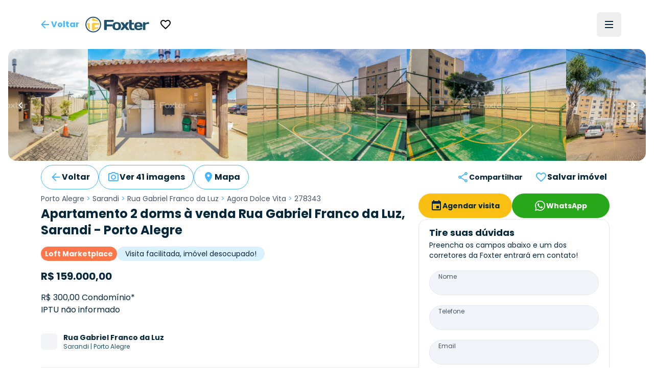

--- FILE ---
content_type: text/html; charset=utf-8
request_url: https://www.foxterciaimobiliaria.com.br/imovel/278343/residencial-porto-alegre-sarandi-apartamento-agora-dolce-vita-2-dormitorios-zona-norte
body_size: 25486
content:
<!DOCTYPE html><html lang="pt-BR"><head><meta charSet="utf-8" data-next-head=""/><meta name="viewport" content="width=device-width" data-next-head=""/><script type="application/ld+json" data-next-head="">{"@context":"https://schema.org","@type":"Organization","name":"Foxter Cia. Imobiliária","url":"https://www.foxterciaimobiliaria.com.br","sameAs":["https://www.facebook.com/foxter.cia.imobiliaria","https://twitter.com/foxterciaimob","https://instagram.com/foxterciaimobiliaria","https://pinterest.com/foxterciaimob/","https://www.youtube.com/user/foxtervideos","https://www.linkedin.com/company/foxterciaimob"]}</script><script type="application/ld+json" data-next-head="">{"@context":"https://schema.org","@type":"RealEstateAgent","@id":"https://www.foxterciaimobiliaria.com.br","name":"Foxter Imobiliária - Compra e Venda de Imóveis - Encontre o Seu Novo Lar","description":"Foxter Cia Imobiliária - Encontre as melhores ofertas imobiliárias. Casas e Apartamentos Residenciais e Comerciais","telephone":"+555130837777","url":"https://www.foxterciaimobiliaria.com.br","logo":"{{cdnUrl}}/image/foxter/Site/6/images/logo_200x50.png","address":{"@type":"PostalAddress","type":"PostalAddress","streetAddress":"Av. Nilo Peçanha, 1215 - Três Figueiras","addressLocality":"Porto Alegre","addressRegion":"RS","postalCode":"90430-000","addressCountry":"BR"}}</script><meta name="twitter:card" content="summary_large_image" data-next-head=""/><meta name="twitter:site" content="@foxterciaimob" data-next-head=""/><meta name="twitter:creator" content="@foxterciaimob" data-next-head=""/><meta property="fb:app_id" content="200044933359680" data-next-head=""/><meta property="og:image:secure_url" content="https://images.foxter.com.br/rest/image/foxter/Site/6/images/logo.png" data-next-head=""/><meta property="og:image:type" content="image/jpeg" data-next-head=""/><meta property="og:locale" content="pt_BR" data-next-head=""/><meta property="og:site_name" content="Foxter Imobiliária - Compra e Venda de Imóveis - Encontre o Seu Novo Lar" data-next-head=""/><meta name="theme-color" content="#20506c" data-next-head=""/><meta property="content-language" content="pt-br" data-next-head=""/><meta http-equiv="content-type" content="text/html; charset=utf-8" data-next-head=""/><meta name="distribution" content="global" data-next-head=""/><meta name="language" content="pt-br" data-next-head=""/><meta name="rating" content="general" data-next-head=""/><link rel="preconnect" href="https://fonts.googleapis.com" data-next-head=""/><link rel="preconnect" href="https://cdn-dev.konecty.com" data-next-head=""/><link rel="dns-prefetch" href="https://fonts.googleapis.com" data-next-head=""/><link rel="dns-prefetch" href="https://cdn-dev.konecty.com" data-next-head=""/><link rel="apple-touch-icon" sizes="57x57" href="https://images.foxter.com.br/rest/image/crop/57/57/foxter/Site/6/images/foxter-icon.png" data-next-head=""/><link rel="apple-touch-icon" sizes="72x72" href="https://images.foxter.com.br/rest/image/crop/72/72/foxter/Site/6/images/foxter-icon.png" data-next-head=""/><link rel="apple-touch-icon" sizes="76x76" href="https://images.foxter.com.br/rest/image/crop/76/76/foxter/Site/6/images/foxter-icon.png" data-next-head=""/><link rel="apple-touch-icon" sizes="114x114" href="https://images.foxter.com.br/rest/image/crop/114/114/foxter/Site/6/images/foxter-icon.png" data-next-head=""/><link rel="apple-touch-icon" sizes="120x120" href="https://images.foxter.com.br/rest/image/crop/120/120/foxter/Site/6/images/foxter-icon.png" data-next-head=""/><link rel="apple-touch-icon" sizes="144x144" href="https://images.foxter.com.br/rest/image/crop/144/144/foxter/Site/6/images/foxter-icon.png" data-next-head=""/><link rel="apple-touch-icon" sizes="152x152" href="https://images.foxter.com.br/rest/image/crop/152/152/foxter/Site/6/images/foxter-icon.png" data-next-head=""/><link rel="search" type="application/opensearchdescription+xml" href="/opensearch.xml" data-next-head=""/><link rel="shortcut icon" href="https://images.foxter.com.br/rest/image/foxter/SiteResource/44/file/favicon.ico" data-next-head=""/><title data-next-head="">Apartamento 2 dorms de 43m² à venda - Rua Gabriel Franco da Luz, Sarandi - Porto Alegre | Foxter 278343 - Foxter Cia. Imobiliária</title><meta name="robots" content="index,follow" data-next-head=""/><meta name="description" content="Foxter vende Apartamento Residencial , 43m2, 2 dorms 1 vaga no bairro Sarandi em Porto Alegre" data-next-head=""/><meta property="og:title" content="Apartamento 2 dorms de 43m² à venda - Rua Gabriel Franco da Luz, Sarandi - Porto Alegre | Foxter 278343" data-next-head=""/><meta property="og:description" content="Foxter vende Apartamento Residencial , 43m2, 2 dorms 1 vaga no bairro Sarandi em Porto Alegre" data-next-head=""/><meta property="og:url" content="https://www.foxterciaimobiliaria.com.br/imovel/278343/r-porto-alegre-sarandi-apartamento-agora-dolce-vita-2-dorms-zona-norte" data-next-head=""/><meta property="og:type" content="product" data-next-head=""/><meta property="og:image" content="https://images.foxter.com.br/rest/image/outer/1200/630/foxter/wm/Product/278343/pictures/239ee8ce" data-next-head=""/><meta property="og:image:alt" content="Apartamento 2 dorms à venda Rua Gabriel Franco da Luz, Sarandi - Porto Alegre" data-next-head=""/><meta property="og:image:width" content="1200" data-next-head=""/><meta property="og:image:height" content="630" data-next-head=""/><link rel="canonical" href="https://www.foxterciaimobiliaria.com.br/imovel/278343/r-porto-alegre-sarandi-apartamento-agora-dolce-vita-2-dorms-zona-norte" data-next-head=""/><script type="application/ld+json" data-next-head="">{"@context":"https://schema.org","@type":"Product","description":"Foxter vende Apartamento Residencial , 43m2, 2 dorms 1 vaga no bairro Sarandi em Porto Alegre","sku":"278343","image":["https://images.foxter.com.br/rest/image/outer/1024/1/foxter/wm/Product/278343/pictures/239ee8ce","https://images.foxter.com.br/rest/image/outer/1024/1/foxter/wm/Product/278343/pictures/6a472b60","https://images.foxter.com.br/rest/image/outer/1024/1/foxter/wm/Product/278343/pictures/b0c4770c"],"brand":{"@type":"Brand","name":"Foxter"},"offers":[{"price":"159000","priceCurrency":"BRL","priceValidUntil":"2026-01-18","itemCondition":"https://schema.org/UsedCondition","availability":"https://schema.org/LimitedAvailability","url":"https://www.foxterciaimobiliaria.com.br/imovel/278343/r-porto-alegre-sarandi-apartamento-agora-dolce-vita-2-dorms-zona-norte","@type":"Offer"}],"name":"Apartamento 2 dorms à venda Rua Gabriel Franco da Luz, Sarandi - Porto Alegre"}</script><script type="application/ld+json" id="realestate-json" data-next-head="">{"@context":"http://schema.org/","@type":"Apartment","image":"https://images.foxter.com.br/rest/image/outer/1024/1/foxter/wm/Product/278343/pictures/239ee8ce","name":"Apartamento 2 dorms à venda Rua Gabriel Franco da Luz, Sarandi - Porto Alegre","description":"Foxter vende Apartamento Residencial , 43m2, 2 dorms 1 vaga no bairro Sarandi em Porto Alegre","numberOfRooms":2,"address":"Gabriel Franco da Luz, Sarandi, Porto Alegre","url":"https://www.foxterciaimobiliaria.com.br/imovel/278343/r-porto-alegre-sarandi-apartamento-agora-dolce-vita-2-dorms-zona-norte"}</script><link rel="preload" href="/_next/static/media/edcf447d6990da7e-s.p.850bf14d.woff2" as="font" type="font/woff2" crossorigin="anonymous" data-next-font="size-adjust"/><link rel="preload" href="/_next/static/media/b6620be20ad708dd-s.p.558c4465.woff2" as="font" type="font/woff2" crossorigin="anonymous" data-next-font="size-adjust"/><link rel="preload" href="/_next/static/media/a218039a3287bcfd-s.p.4a23d71b.woff2" as="font" type="font/woff2" crossorigin="anonymous" data-next-font="size-adjust"/><link rel="preload" href="/_next/static/media/47fe1b7cd6e6ed85-s.p.855a563b.woff2" as="font" type="font/woff2" crossorigin="anonymous" data-next-font="size-adjust"/><link rel="preload" href="/_next/static/chunks/654a515780e87efe.css" as="style"/><link rel="stylesheet" href="/_next/static/chunks/654a515780e87efe.css" data-n-g=""/><link rel="preload" href="/_next/static/chunks/8581692b10f93d28.css" as="style"/><link rel="stylesheet" href="/_next/static/chunks/8581692b10f93d28.css" data-n-g=""/><noscript data-n-css=""></noscript><script src="/_next/static/chunks/b31e7a611b744cb6.js" defer=""></script><script src="/_next/static/chunks/c5f1b748774c08d9.js" defer=""></script><script src="/_next/static/chunks/9406fdf5d1392aa3.js" defer=""></script><script src="/_next/static/chunks/10da42c0287e098e.js" defer=""></script><script src="/_next/static/chunks/6e5763420b0a4807.js" defer=""></script><script src="/_next/static/chunks/58bd3e8f28e2a8df.js" defer=""></script><script src="/_next/static/chunks/2be0a90cc9083da0.js" defer=""></script><script src="/_next/static/chunks/8fef96836255de31.js" defer=""></script><script src="/_next/static/chunks/225f1c28b1689c43.js" defer=""></script><script src="/_next/static/chunks/dd3a969882e6baeb.js" defer=""></script><script src="/_next/static/chunks/0f35f4ccfd4ecb0e.js" defer=""></script><script src="/_next/static/chunks/cf7c75daec783f25.js" defer=""></script><script src="/_next/static/chunks/752fcd41ac6068d0.js" defer=""></script><script src="/_next/static/chunks/eaf642155673e71d.js" defer=""></script><script src="/_next/static/chunks/turbopack-863e327662f49755.js" defer=""></script><script src="/_next/static/chunks/60fa467c431bb2bb.js" defer=""></script><script src="/_next/static/chunks/4a3b738b62607d17.js" defer=""></script><script src="/_next/static/chunks/9b55b6ae1ae4e16c.js" defer=""></script><script src="/_next/static/chunks/c3e90220378b3586.js" defer=""></script><script src="/_next/static/chunks/187ca9d2c4ec0202.js" defer=""></script><script src="/_next/static/chunks/9d61f875718d7b5c.js" defer=""></script><script src="/_next/static/chunks/f474f5d5ec408e98.js" defer=""></script><script src="/_next/static/chunks/77905242e412e51c.js" defer=""></script><script src="/_next/static/chunks/ead4c8962b5ae788.js" defer=""></script><script src="/_next/static/chunks/418a4de69679fa05.js" defer=""></script><script src="/_next/static/chunks/b8bc3de295dddff6.js" defer=""></script><script src="/_next/static/chunks/turbopack-f75e8e0ecbbc5475.js" defer=""></script><script src="/_next/static/E0Xi1YcZM-cSR3fUO5Gdw/_ssgManifest.js" defer=""></script><script src="/_next/static/E0Xi1YcZM-cSR3fUO5Gdw/_buildManifest.js" defer=""></script><style id="__jsx-2526619497">html{font-family:'Poppins', 'Poppins Fallback'}</style></head><body><div id="__next"><main class="jsx-2526619497 poppins_d4668b1c-module__OauNGq__variable font-sans"><div class="bg-white fixed top-0 left-0 right-0 z-[49] px-0"><nav class="h-16 lg:h-24 w-full md:px-8"><div class="w-full flex justify-between items-center h-full mx-auto md:px-2 xl:px-8 md:gap-2"><button class="appearance-none inline-flex gap-2 items-center justify-center px-3 py-0 text-base leading-4 whitespace-nowrap rounded-md focus:outline-none focus:ring-2 focus:ring-offset-2 cursor-pointer h-12 tracking-normal normal-case bg-transparent text-foxter-brand-300 font-bold focus:ring-foxter-brand-100 hover:bg-foxter-brand-100 transition-colors ease-in-out duration-700" type="button"><svg xmlns="http://www.w3.org/2000/svg" height="24" width="24" class="fill-foxter-bright text-lg"><path d="M0 0h24v24H0z" fill="none"></path><path d="M20 11H7.83l5.59-5.59L12 4l-8 8 8 8 1.41-1.41L7.83 13H20v-2z"></path></svg><span class="hidden sm:inline">Voltar</span></button><a class="grow lg:grow-0 flex justify-center" href="/"><div class="w-auto mr-2 ml-2 md:ml-0"><svg viewBox="0 0 172 44" fill="none" xmlns="http://www.w3.org/2000/svg" data-testid="logo" class="w-auto h-8 block"><path d="M21.37 3.697a18.43 18.43 0 1 0 18.43 18.39 18.44 18.44 0 0 0-18.43-18.39Zm0 39.59a21.17 21.17 0 1 1 21.17-21.2 21.19 21.19 0 0 1-21.17 21.17M52.42 36.837a1.8 1.8 0 0 1-1.8-1.84v-23.74a1.79 1.79 0 0 1 1.8-1.76h22a1.8 1.8 0 0 1 1.8 1.8v1.8a1.791 1.791 0 0 1-1.8 1.79H57.81v6.72h13.51a1.83 1.83 0 0 1 1.8 1.8v1.79a1.83 1.83 0 0 1-1.8 1.8H57.81v8a1.81 1.81 0 0 1-1.81 1.84h-3.58Z" fill="#20506c"></path><path d="M89.52 26.367c0-4.61-1.6-6.48-4.92-6.48s-4.92 1.87-4.92 6.48 1.6 6.53 4.92 6.53 4.92-1.92 4.92-6.53Zm6.6 0c0 7.19-4.14 10.86-11.52 10.86s-11.52-3.67-11.52-10.86c0-7.19 4.14-10.81 11.52-10.81s11.52 3.63 11.52 10.81Z" fill="#20506c"></path><path d="m106.35 22.427 3.16-4.8a3.27 3.27 0 0 1 3-1.68h4.14c.94 0 1.09.93.59 1.68l-6.24 8.74 6.64 8.79c.54.7.35 1.68-.59 1.68H113a3.39 3.39 0 0 1-3-1.68l-3.67-5-3.67 5a3.393 3.393 0 0 1-3 1.68h-4.01c-.94 0-1.13-1-.59-1.68l6.65-8.79-6.21-8.74c-.51-.75-.36-1.68.58-1.68h4.14a3.238 3.238 0 0 1 3 1.68l3.13 4.8ZM126.35 37.227c-5.47 0-8.2-2.73-8.2-8.59v-17.94a1.167 1.167 0 0 1 .336-.837 1.16 1.16 0 0 1 .834-.343h4.26a1.16 1.16 0 0 1 1.17 1.18v6.36h5.31a1.15 1.15 0 0 1 1.17 1.17v2.27a1.147 1.147 0 0 1-1.17 1.2h-5.31v7c0 2.66 1.36 4.06 3.36 4.06 1 0 1.75-.23 2.61-.23h.71a1.15 1.15 0 0 1 1.17 1.17v2a1.298 1.298 0 0 1-1.17 1.17c-1.68.267-3.379.398-5.08.39" fill="#20506c"></path><path d="M138.5 24.377h8.86c-.12-2.93-1.52-4.49-4.41-4.49s-4.3 1.56-4.45 4.49Zm0 4c.28 3.13 1.68 4.5 4.88 4.5a4.997 4.997 0 0 0 3.75-1.29 2.672 2.672 0 0 1 2.19-1h2.85a1.15 1.15 0 0 1 1.17 1.17c0 4.06-4.17 5.47-10.42 5.47-6.95 0-11.13-3.75-11.13-10.82S136 15.557 143 15.557c7 0 11.12 3.7 11.12 10.58v1.09a1.143 1.143 0 0 1-.337.834 1.149 1.149 0 0 1-.833.336l-14.45-.02ZM171.49 19.617a1.16 1.16 0 0 1-.336.833 1.163 1.163 0 0 1-.834.337h-.62c-.9 0-1.92-.12-2.93-.12-2 0-3.52 1.14-4.92 2.81v12.22a1.16 1.16 0 0 1-.336.833 1.163 1.163 0 0 1-.834.337h-4.26a1.152 1.152 0 0 1-1.17-1.17v-18.58a1.142 1.142 0 0 1 .337-.833 1.147 1.147 0 0 1 .833-.337h4.26a1.147 1.147 0 0 1 1.087.72c.057.142.086.296.083.45v1.21a12.41 12.41 0 0 1 8.47-2.77 1.144 1.144 0 0 1 1.081.697c.059.14.089.29.089.443v2.92Z" fill="#20506c"></path><path d="M33.14 33.207c.21-.044.417-.1.62-.17a16 16 0 0 0 1.74-2.34c.16-1.62-.57-1.86-1.82-1.66-2.95.405-5.922.638-8.9.7.07-2.14.11-4.48.11-6.85 6.15 0 11.62-.09 12.85-.21a.35.35 0 0 0 .11 0v-2.1c-.068-.7-.179-1.394-.33-2.08-1.93-.8-8.65-1.15-15.52-1.17-2.44 0-4 .95-4.06 4 0 7.64.28 15.47.9 17.08l1 .12h3.05c.37 0 .73-.07 1.09-.13a20.25 20.25 0 0 0 .58-4.33 58.737 58.737 0 0 0 8.58-.89v.03Zm-11.33-20.82c5.41 0 10.75.49 13.86 1.38a16.481 16.481 0 0 0-4.17-4.74 64.442 64.442 0 0 0-7.21-.64 12.234 12.234 0 0 0-.44-2.69c-.3 0-.61-.08-.92-.11H19.82c-.39 0-.77.08-1.15.15a16.895 16.895 0 0 0-.55 3.59c-.18 2.15 1.32 3.06 3.69 3v.06Zm-9.43-2.56c.13-.69.27-1.33.43-1.89a16.66 16.66 0 0 0-5.73 5.83c.55-.16 1.16-.3 1.83-.43a4 4 0 0 0 3.47-3.51Zm-.74 11.57c0-2.94-1.3-3.74-3-3.55-1.156.079-2.3.287-3.41.62a15.909 15.909 0 0 0-.32 2.07v2.16c.28 0 1 .07 1.92.09 0 2 .1 4 .25 5.89-.37-.09-.7-.18-1-.28a16.69 16.69 0 0 0 7 8c-.95-3.33-1.41-9.2-1.37-15" fill="#FBCA43"></path></svg></div></a><div class=" flex-grow flex items-center"><button class="appearance-none inline-flex gap-2 items-center justify-center px-3 py-0 text-base leading-4 whitespace-nowrap rounded-md focus:outline-none focus:ring-2 focus:ring-offset-2 cursor-pointer h-12 tracking-normal normal-case bg-transparent text-foxter-brand-300 font-bold focus:ring-foxter-brand-100 hover:bg-foxter-brand-100 transition-colors ease-in-out duration-700" type="button"><svg xmlns="http://www.w3.org/2000/svg" height="24" viewBox="0 0 24 24" data-testid="favorite"><path d="M0 0h24v24H0z" fill="none"></path><path d="M16.5 3c-1.74 0-3.41.81-4.5 2.09C10.91 3.81 9.24 3 7.5 3 4.42 3 2 5.42 2 8.5c0 3.78 3.4 6.86 8.55 11.54L12 21.35l1.45-1.32C18.6 15.36 22 12.28 22 8.5 22 5.42 19.58 3 16.5 3zm-4.4 15.55-.1.1-.1-.1C7.14 14.24 4 11.39 4 8.5 4 6.5 5.5 5 7.5 5c1.54 0 3.04.99 3.57 2.36h1.87C13.46 5.99 14.96 5 16.5 5c2 0 3.5 1.5 3.5 3.5 0 2.89-3.14 5.74-7.9 10.05z"></path></svg></button></div><div class="flex justify-end"><ul class="hidden lg:flex list-none flex-row items-center"></ul><button type="button" aria-haspopup="dialog" aria-expanded="false" aria-controls="radix-:R18ikr6:" data-state="closed" aria-label="Menu" data-testid="menu-trigger" class="flex flex-col h-12 w-12 p-3 border-none justify-center items-center group rounded-md hover:bg-slate-100"><div class="h-0.5 w-4 my-0.5 bg-foxter-brand-900 transition ease transform transform-gpu duration-300"></div><div class="h-0.5 w-4 my-0.5 bg-foxter-brand-900 transition ease transform transform-gpu duration-300"></div><div class="h-0.5 w-4 my-0.5 bg-foxter-brand-900 transition ease transform transform-gpu duration-300"></div><div></div></button></div></div></nav></div><div class="pt-16 lg:pt-24"></div><div class="w-full"><div class="mx-auto px-0 sm:px-4 max-w-[2200px]"><div class="sm:rounded-2xl overflow-hidden"><div class="relative h-full w-full"><div class="scrollbar-thin scrollbar-thumb-slate-300 scrollbar-track-slate-100 scrollbar-thumb-rounded-full relative snap-mandatory snap-x w-full h-full gap-0.5 flex overflow-x-scroll"><div id="Image 0 - 278343" class="w-full md:w-1/2 lg:w-1/4 shrink-0 snap-center relative aspect-photo overflow-hidden bg-slate-100 cursor-pointer"><picture><source srcSet="https://images.foxter.com.br/rest/image/outer/480/1/foxter/wm/Product/278343/pictures/239ee8ce" media="(min-width: 300px)"/><img loading="lazy" class="w-full h-full object-cover " src="https://images.foxter.com.br/rest/image/outer/300/1/foxter/Product/278343/pictures/239ee8ce" alt="Image 0 - 278343" id="imovel-carousel-photo-0"/></picture></div><div id="Image 1 - 278343" class="w-full md:w-1/2 lg:w-1/4 shrink-0 snap-center relative aspect-photo overflow-hidden bg-slate-100 cursor-pointer"><picture><source srcSet="https://images.foxter.com.br/rest/image/outer/480/1/foxter/wm/Product/278343/pictures/6a472b60" media="(min-width: 300px)"/><img loading="lazy" class="w-full h-full object-cover " src="https://images.foxter.com.br/rest/image/outer/300/1/foxter/Product/278343/pictures/6a472b60" alt="Image 1 - 278343" id="imovel-carousel-photo-1"/></picture></div><div id="Image 2 - 278343" class="w-full md:w-1/2 lg:w-1/4 shrink-0 snap-center relative aspect-photo overflow-hidden bg-slate-100 cursor-pointer"><picture><source srcSet="https://images.foxter.com.br/rest/image/outer/480/1/foxter/wm/Product/278343/pictures/b0c4770c" media="(min-width: 300px)"/><img loading="lazy" class="w-full h-full object-cover " src="https://images.foxter.com.br/rest/image/outer/300/1/foxter/Product/278343/pictures/b0c4770c" alt="Image 2 - 278343" id="imovel-carousel-photo-2"/></picture></div><div id="Image 3 - 278343" class="w-full md:w-1/2 lg:w-1/4 shrink-0 snap-center relative aspect-photo overflow-hidden bg-slate-100 cursor-pointer"><picture><source srcSet="https://images.foxter.com.br/rest/image/outer/480/1/foxter/wm/Product/278343/pictures/45c0a658" media="(min-width: 300px)"/><img loading="lazy" class="w-full h-full object-cover " src="https://images.foxter.com.br/rest/image/outer/300/1/foxter/Product/278343/pictures/45c0a658" alt="Image 3 - 278343" id="imovel-carousel-photo-3"/></picture></div><div id="Image 4 - 278343" class="w-full md:w-1/2 lg:w-1/4 shrink-0 snap-center relative aspect-photo overflow-hidden bg-slate-100 cursor-pointer"><picture><source srcSet="https://images.foxter.com.br/rest/image/outer/480/1/foxter/wm/Product/278343/pictures/c3675bb8" media="(min-width: 300px)"/><img loading="lazy" class="w-full h-full object-cover " src="https://images.foxter.com.br/rest/image/outer/300/1/foxter/Product/278343/pictures/c3675bb8" alt="Image 4 - 278343" id="imovel-carousel-photo-4"/></picture></div><div id="Image 5 - 278343" class="w-full md:w-1/2 lg:w-1/4 shrink-0 snap-center relative aspect-photo overflow-hidden bg-slate-100 cursor-pointer"><picture><source srcSet="https://images.foxter.com.br/rest/image/outer/480/1/foxter/wm/Product/278343/pictures/4e1ea75e" media="(min-width: 300px)"/><img loading="lazy" class="w-full h-full object-cover " src="https://images.foxter.com.br/rest/image/outer/300/1/foxter/Product/278343/pictures/4e1ea75e" alt="Image 5 - 278343" id="imovel-carousel-photo-5"/></picture></div><div id="Image 6 - 278343" class="w-full md:w-1/2 lg:w-1/4 shrink-0 snap-center relative aspect-photo overflow-hidden bg-slate-100 cursor-pointer"><picture><source srcSet="https://images.foxter.com.br/rest/image/outer/480/1/foxter/wm/Product/278343/pictures/64b70001" media="(min-width: 300px)"/><img loading="lazy" class="w-full h-full object-cover " src="https://images.foxter.com.br/rest/image/outer/300/1/foxter/Product/278343/pictures/64b70001" alt="Image 6 - 278343" id="imovel-carousel-photo-6"/></picture></div><div id="Image 7 - 278343" class="w-full md:w-1/2 lg:w-1/4 shrink-0 snap-center relative aspect-photo overflow-hidden bg-slate-100 cursor-pointer"><picture><source srcSet="https://images.foxter.com.br/rest/image/outer/480/1/foxter/wm/Product/278343/pictures/eb50a3e0" media="(min-width: 300px)"/><img loading="lazy" class="w-full h-full object-cover " src="https://images.foxter.com.br/rest/image/outer/300/1/foxter/Product/278343/pictures/eb50a3e0" alt="Image 7 - 278343" id="imovel-carousel-photo-7"/></picture></div><div id="Image 8 - 278343" class="w-full md:w-1/2 lg:w-1/4 shrink-0 snap-center relative aspect-photo overflow-hidden bg-slate-100 cursor-pointer"><picture><source srcSet="https://images.foxter.com.br/rest/image/outer/480/1/foxter/wm/Product/278343/pictures/5d10231d" media="(min-width: 300px)"/><img loading="lazy" class="w-full h-full object-cover " src="https://images.foxter.com.br/rest/image/outer/300/1/foxter/Product/278343/pictures/5d10231d" alt="Image 8 - 278343" id="imovel-carousel-photo-8"/></picture></div><div id="Image 9 - 278343" class="w-full md:w-1/2 lg:w-1/4 shrink-0 snap-center relative aspect-photo overflow-hidden bg-slate-100 cursor-pointer"><picture><source srcSet="https://images.foxter.com.br/rest/image/outer/480/1/foxter/wm/Product/278343/pictures/9cb90ab9" media="(min-width: 300px)"/><img loading="lazy" class="w-full h-full object-cover " src="https://images.foxter.com.br/rest/image/outer/300/1/foxter/Product/278343/pictures/9cb90ab9" alt="Image 9 - 278343" id="imovel-carousel-photo-9"/></picture></div><div id="Image 10 - 278343" class="w-full md:w-1/2 lg:w-1/4 shrink-0 snap-center relative aspect-photo overflow-hidden bg-slate-100 cursor-pointer"><picture><source srcSet="https://images.foxter.com.br/rest/image/outer/480/1/foxter/wm/Product/278343/pictures/21a5f994" media="(min-width: 300px)"/><img loading="lazy" class="w-full h-full object-cover " src="https://images.foxter.com.br/rest/image/outer/300/1/foxter/Product/278343/pictures/21a5f994" alt="Image 10 - 278343" id="imovel-carousel-photo-10"/></picture></div><div id="Image 11 - 278343" class="w-full md:w-1/2 lg:w-1/4 shrink-0 snap-center relative aspect-photo overflow-hidden bg-slate-100 cursor-pointer"><picture><source srcSet="https://images.foxter.com.br/rest/image/outer/480/1/foxter/wm/Product/278343/pictures/93c78df8" media="(min-width: 300px)"/><img loading="lazy" class="w-full h-full object-cover " src="https://images.foxter.com.br/rest/image/outer/300/1/foxter/Product/278343/pictures/93c78df8" alt="Image 11 - 278343" id="imovel-carousel-photo-11"/></picture></div><div id="Image 12 - 278343" class="w-full md:w-1/2 lg:w-1/4 shrink-0 snap-center relative aspect-photo overflow-hidden bg-slate-100 cursor-pointer"><picture><source srcSet="https://images.foxter.com.br/rest/image/outer/480/1/foxter/wm/Product/278343/pictures/f02bf85e" media="(min-width: 300px)"/><img loading="lazy" class="w-full h-full object-cover " src="https://images.foxter.com.br/rest/image/outer/300/1/foxter/Product/278343/pictures/f02bf85e" alt="Image 12 - 278343" id="imovel-carousel-photo-12"/></picture></div><div id="Image 13 - 278343" class="w-full md:w-1/2 lg:w-1/4 shrink-0 snap-center relative aspect-photo overflow-hidden bg-slate-100 cursor-pointer"><picture><source srcSet="https://images.foxter.com.br/rest/image/outer/480/1/foxter/wm/Product/278343/pictures/5ec4692a" media="(min-width: 300px)"/><img loading="lazy" class="w-full h-full object-cover " src="https://images.foxter.com.br/rest/image/outer/300/1/foxter/Product/278343/pictures/5ec4692a" alt="Image 13 - 278343" id="imovel-carousel-photo-13"/></picture></div><div id="Image 14 - 278343" class="w-full md:w-1/2 lg:w-1/4 shrink-0 snap-center relative aspect-photo overflow-hidden bg-slate-100 cursor-pointer"><picture><source srcSet="https://images.foxter.com.br/rest/image/outer/480/1/foxter/wm/Product/278343/pictures/b8357bd4" media="(min-width: 300px)"/><img loading="lazy" class="w-full h-full object-cover " src="https://images.foxter.com.br/rest/image/outer/300/1/foxter/Product/278343/pictures/b8357bd4" alt="Image 14 - 278343" id="imovel-carousel-photo-14"/></picture></div><div id="Image 15 - 278343" class="w-full md:w-1/2 lg:w-1/4 shrink-0 snap-center relative aspect-photo overflow-hidden bg-slate-100 cursor-pointer"><picture><source srcSet="https://images.foxter.com.br/rest/image/outer/480/1/foxter/wm/Product/278343/pictures/ba9c7ba9" media="(min-width: 300px)"/><img loading="lazy" class="w-full h-full object-cover " src="https://images.foxter.com.br/rest/image/outer/300/1/foxter/Product/278343/pictures/ba9c7ba9" alt="Image 15 - 278343" id="imovel-carousel-photo-15"/></picture></div><div id="Image 16 - 278343" class="w-full md:w-1/2 lg:w-1/4 shrink-0 snap-center relative aspect-photo overflow-hidden bg-slate-100 cursor-pointer"><picture><source srcSet="https://images.foxter.com.br/rest/image/outer/480/1/foxter/wm/Development/2775/developmentPictures/01-INFRA-2775-AGORA-DOLCE-VITA-890561.JPG" media="(min-width: 300px)"/><img loading="lazy" class="w-full h-full object-cover " src="https://images.foxter.com.br/rest/image/outer/300/1/foxter/Development/2775/developmentPictures/01-INFRA-2775-AGORA-DOLCE-VITA-890561.JPG" alt="Image 16 - 278343" id="imovel-carousel-photo-16"/></picture></div><div id="Image 17 - 278343" class="w-full md:w-1/2 lg:w-1/4 shrink-0 snap-center relative aspect-photo overflow-hidden bg-slate-100 cursor-pointer"><picture><source srcSet="https://images.foxter.com.br/rest/image/outer/480/1/foxter/wm/Development/2775/developmentPictures/12-INFRA-2775-AGORA-DOLCE-VITA-190474.jpg" media="(min-width: 300px)"/><img loading="lazy" class="w-full h-full object-cover " src="https://images.foxter.com.br/rest/image/outer/300/1/foxter/Development/2775/developmentPictures/12-INFRA-2775-AGORA-DOLCE-VITA-190474.jpg" alt="Image 17 - 278343" id="imovel-carousel-photo-17"/></picture></div><div id="Image 18 - 278343" class="w-full md:w-1/2 lg:w-1/4 shrink-0 snap-center relative aspect-photo overflow-hidden bg-slate-100 cursor-pointer"><picture><source srcSet="https://images.foxter.com.br/rest/image/outer/480/1/foxter/wm/Development/2775/developmentPictures/09-INFRA-2775-AGORA-DOLCE-VITA-190474.jpg" media="(min-width: 300px)"/><img loading="lazy" class="w-full h-full object-cover " src="https://images.foxter.com.br/rest/image/outer/300/1/foxter/Development/2775/developmentPictures/09-INFRA-2775-AGORA-DOLCE-VITA-190474.jpg" alt="Image 18 - 278343" id="imovel-carousel-photo-18"/></picture></div><div id="Image 19 - 278343" class="w-full md:w-1/2 lg:w-1/4 shrink-0 snap-center relative aspect-photo overflow-hidden bg-slate-100 cursor-pointer"><picture><source srcSet="https://images.foxter.com.br/rest/image/outer/480/1/foxter/wm/Development/2775/developmentPictures/11-INFRA-2775-AGORA-DOLCE-VITA-190474.jpg" media="(min-width: 300px)"/><img loading="lazy" class="w-full h-full object-cover " src="https://images.foxter.com.br/rest/image/outer/300/1/foxter/Development/2775/developmentPictures/11-INFRA-2775-AGORA-DOLCE-VITA-190474.jpg" alt="Image 19 - 278343" id="imovel-carousel-photo-19"/></picture></div><div id="Image 20 - 278343" class="w-full md:w-1/2 lg:w-1/4 shrink-0 snap-center relative aspect-photo overflow-hidden bg-slate-100 cursor-pointer"><picture><source srcSet="https://images.foxter.com.br/rest/image/outer/480/1/foxter/wm/Development/2775/developmentPictures/10-INFRA-2775-AGORA-DOLCE-VITA-190474.jpg" media="(min-width: 300px)"/><img loading="lazy" class="w-full h-full object-cover " src="https://images.foxter.com.br/rest/image/outer/300/1/foxter/Development/2775/developmentPictures/10-INFRA-2775-AGORA-DOLCE-VITA-190474.jpg" alt="Image 20 - 278343" id="imovel-carousel-photo-20"/></picture></div><div id="Image 21 - 278343" class="w-full md:w-1/2 lg:w-1/4 shrink-0 snap-center relative aspect-photo overflow-hidden bg-slate-100 cursor-pointer"><picture><source srcSet="https://images.foxter.com.br/rest/image/outer/480/1/foxter/wm/Development/2775/developmentPictures/03-INFRA-2775-AGORA-DOLCE-VITA-190474.jpg" media="(min-width: 300px)"/><img loading="lazy" class="w-full h-full object-cover " src="https://images.foxter.com.br/rest/image/outer/300/1/foxter/Development/2775/developmentPictures/03-INFRA-2775-AGORA-DOLCE-VITA-190474.jpg" alt="Image 21 - 278343" id="imovel-carousel-photo-21"/></picture></div><div id="Image 22 - 278343" class="w-full md:w-1/2 lg:w-1/4 shrink-0 snap-center relative aspect-photo overflow-hidden bg-slate-100 cursor-pointer"><picture><source srcSet="https://images.foxter.com.br/rest/image/outer/480/1/foxter/wm/Development/2775/developmentPictures/04-INFRA-209350.jpg" media="(min-width: 300px)"/><img loading="lazy" class="w-full h-full object-cover " src="https://images.foxter.com.br/rest/image/outer/300/1/foxter/Development/2775/developmentPictures/04-INFRA-209350.jpg" alt="Image 22 - 278343" id="imovel-carousel-photo-22"/></picture></div><div id="Image 23 - 278343" class="w-full md:w-1/2 lg:w-1/4 shrink-0 snap-center relative aspect-photo overflow-hidden bg-slate-100 cursor-pointer"><picture><source srcSet="https://images.foxter.com.br/rest/image/outer/480/1/foxter/wm/Development/2775/developmentPictures/05-INFRA-2775-AGORA-DOLCE-VITA-890561.JPG" media="(min-width: 300px)"/><img loading="lazy" class="w-full h-full object-cover " src="https://images.foxter.com.br/rest/image/outer/300/1/foxter/Development/2775/developmentPictures/05-INFRA-2775-AGORA-DOLCE-VITA-890561.JPG" alt="Image 23 - 278343" id="imovel-carousel-photo-23"/></picture></div><div id="Image 24 - 278343" class="w-full md:w-1/2 lg:w-1/4 shrink-0 snap-center relative aspect-photo overflow-hidden bg-slate-100 cursor-pointer"><picture><source srcSet="https://images.foxter.com.br/rest/image/outer/480/1/foxter/wm/Development/2775/developmentPictures/06-INFRA-2775-AGORA-DOLCE-VITA-890561.JPG" media="(min-width: 300px)"/><img loading="lazy" class="w-full h-full object-cover " src="https://images.foxter.com.br/rest/image/outer/300/1/foxter/Development/2775/developmentPictures/06-INFRA-2775-AGORA-DOLCE-VITA-890561.JPG" alt="Image 24 - 278343" id="imovel-carousel-photo-24"/></picture></div><div id="Image 25 - 278343" class="w-full md:w-1/2 lg:w-1/4 shrink-0 snap-center relative aspect-photo overflow-hidden bg-slate-100 cursor-pointer"><picture><source srcSet="https://images.foxter.com.br/rest/image/outer/480/1/foxter/wm/Development/2775/developmentPictures/05-INFRA-2775-AGORA-DOLCE-VITA-190474.jpg" media="(min-width: 300px)"/><img loading="lazy" class="w-full h-full object-cover " src="https://images.foxter.com.br/rest/image/outer/300/1/foxter/Development/2775/developmentPictures/05-INFRA-2775-AGORA-DOLCE-VITA-190474.jpg" alt="Image 25 - 278343" id="imovel-carousel-photo-25"/></picture></div><div id="Image 26 - 278343" class="w-full md:w-1/2 lg:w-1/4 shrink-0 snap-center relative aspect-photo overflow-hidden bg-slate-100 cursor-pointer"><picture><source srcSet="https://images.foxter.com.br/rest/image/outer/480/1/foxter/wm/Development/2775/developmentPictures/06-INFRA-2775-AGORA-DOLCE-VITA-190474.jpg" media="(min-width: 300px)"/><img loading="lazy" class="w-full h-full object-cover " src="https://images.foxter.com.br/rest/image/outer/300/1/foxter/Development/2775/developmentPictures/06-INFRA-2775-AGORA-DOLCE-VITA-190474.jpg" alt="Image 26 - 278343" id="imovel-carousel-photo-26"/></picture></div><div id="Image 27 - 278343" class="w-full md:w-1/2 lg:w-1/4 shrink-0 snap-center relative aspect-photo overflow-hidden bg-slate-100 cursor-pointer"><picture><source srcSet="https://images.foxter.com.br/rest/image/outer/480/1/foxter/wm/Development/2775/developmentPictures/07-INFRA-209350.jpg" media="(min-width: 300px)"/><img loading="lazy" class="w-full h-full object-cover " src="https://images.foxter.com.br/rest/image/outer/300/1/foxter/Development/2775/developmentPictures/07-INFRA-209350.jpg" alt="Image 27 - 278343" id="imovel-carousel-photo-27"/></picture></div><div id="Image 28 - 278343" class="w-full md:w-1/2 lg:w-1/4 shrink-0 snap-center relative aspect-photo overflow-hidden bg-slate-100 cursor-pointer"><picture><source srcSet="https://images.foxter.com.br/rest/image/outer/480/1/foxter/wm/Development/2775/developmentPictures/07-INFRA-2775-AGORA-DOLCE-VITA-190474.jpg" media="(min-width: 300px)"/><img loading="lazy" class="w-full h-full object-cover " src="https://images.foxter.com.br/rest/image/outer/300/1/foxter/Development/2775/developmentPictures/07-INFRA-2775-AGORA-DOLCE-VITA-190474.jpg" alt="Image 28 - 278343" id="imovel-carousel-photo-28"/></picture></div><div id="Image 29 - 278343" class="w-full md:w-1/2 lg:w-1/4 shrink-0 snap-center relative aspect-photo overflow-hidden bg-slate-100 cursor-pointer"><picture><source srcSet="https://images.foxter.com.br/rest/image/outer/480/1/foxter/wm/Development/2775/developmentPictures/08-INFRA-209350.jpg" media="(min-width: 300px)"/><img loading="lazy" class="w-full h-full object-cover " src="https://images.foxter.com.br/rest/image/outer/300/1/foxter/Development/2775/developmentPictures/08-INFRA-209350.jpg" alt="Image 29 - 278343" id="imovel-carousel-photo-29"/></picture></div><div id="Image 30 - 278343" class="w-full md:w-1/2 lg:w-1/4 shrink-0 snap-center relative aspect-photo overflow-hidden bg-slate-100 cursor-pointer"><picture><source srcSet="https://images.foxter.com.br/rest/image/outer/480/1/foxter/wm/Development/2775/developmentPictures/08-INFRA-2775-AGORA-DOLCE-VITA-190474.jpg" media="(min-width: 300px)"/><img loading="lazy" class="w-full h-full object-cover " src="https://images.foxter.com.br/rest/image/outer/300/1/foxter/Development/2775/developmentPictures/08-INFRA-2775-AGORA-DOLCE-VITA-190474.jpg" alt="Image 30 - 278343" id="imovel-carousel-photo-30"/></picture></div><div id="Image 31 - 278343" class="w-full md:w-1/2 lg:w-1/4 shrink-0 snap-center relative aspect-photo overflow-hidden bg-slate-100 cursor-pointer"><picture><source srcSet="https://images.foxter.com.br/rest/image/outer/480/1/foxter/wm/Development/2775/developmentPictures/07-INFRA-2775-AGORA-DOLCE-VITA-890561.JPG" media="(min-width: 300px)"/><img loading="lazy" class="w-full h-full object-cover " src="https://images.foxter.com.br/rest/image/outer/300/1/foxter/Development/2775/developmentPictures/07-INFRA-2775-AGORA-DOLCE-VITA-890561.JPG" alt="Image 31 - 278343" id="imovel-carousel-photo-31"/></picture></div><div id="Image 32 - 278343" class="w-full md:w-1/2 lg:w-1/4 shrink-0 snap-center relative aspect-photo overflow-hidden bg-slate-100 cursor-pointer"><picture><source srcSet="https://images.foxter.com.br/rest/image/outer/480/1/foxter/wm/Development/2775/developmentPictures/09-INFRA-209350.jpg" media="(min-width: 300px)"/><img loading="lazy" class="w-full h-full object-cover " src="https://images.foxter.com.br/rest/image/outer/300/1/foxter/Development/2775/developmentPictures/09-INFRA-209350.jpg" alt="Image 32 - 278343" id="imovel-carousel-photo-32"/></picture></div><div id="Image 33 - 278343" class="w-full md:w-1/2 lg:w-1/4 shrink-0 snap-center relative aspect-photo overflow-hidden bg-slate-100 cursor-pointer"><picture><source srcSet="https://images.foxter.com.br/rest/image/outer/480/1/foxter/wm/Development/2775/developmentPictures/10-INFRA-209350.jpg" media="(min-width: 300px)"/><img loading="lazy" class="w-full h-full object-cover " src="https://images.foxter.com.br/rest/image/outer/300/1/foxter/Development/2775/developmentPictures/10-INFRA-209350.jpg" alt="Image 33 - 278343" id="imovel-carousel-photo-33"/></picture></div><div id="Image 34 - 278343" class="w-full md:w-1/2 lg:w-1/4 shrink-0 snap-center relative aspect-photo overflow-hidden bg-slate-100 cursor-pointer"><picture><source srcSet="https://images.foxter.com.br/rest/image/outer/480/1/foxter/wm/Development/2775/developmentPictures/01-INFRA-2775-AGORA-DOLCE-VITA-266392.JPG" media="(min-width: 300px)"/><img loading="lazy" class="w-full h-full object-cover " src="https://images.foxter.com.br/rest/image/outer/300/1/foxter/Development/2775/developmentPictures/01-INFRA-2775-AGORA-DOLCE-VITA-266392.JPG" alt="Image 34 - 278343" id="imovel-carousel-photo-34"/></picture></div><div id="Image 35 - 278343" class="w-full md:w-1/2 lg:w-1/4 shrink-0 snap-center relative aspect-photo overflow-hidden bg-slate-100 cursor-pointer"><picture><source srcSet="https://images.foxter.com.br/rest/image/outer/480/1/foxter/wm/Development/2775/developmentPictures/13-INFRA-2775-AGORA-DOLCE-VITA-190474.jpg" media="(min-width: 300px)"/><img loading="lazy" class="w-full h-full object-cover " src="https://images.foxter.com.br/rest/image/outer/300/1/foxter/Development/2775/developmentPictures/13-INFRA-2775-AGORA-DOLCE-VITA-190474.jpg" alt="Image 35 - 278343" id="imovel-carousel-photo-35"/></picture></div><div id="Image 36 - 278343" class="w-full md:w-1/2 lg:w-1/4 shrink-0 snap-center relative aspect-photo overflow-hidden bg-slate-100 cursor-pointer"><picture><source srcSet="https://images.foxter.com.br/rest/image/outer/480/1/foxter/wm/Development/2775/developmentPictures/14-INFRA-2775-AGORA-DOLCE-VITA-190474.jpg" media="(min-width: 300px)"/><img loading="lazy" class="w-full h-full object-cover " src="https://images.foxter.com.br/rest/image/outer/300/1/foxter/Development/2775/developmentPictures/14-INFRA-2775-AGORA-DOLCE-VITA-190474.jpg" alt="Image 36 - 278343" id="imovel-carousel-photo-36"/></picture></div><div id="Image 37 - 278343" class="w-full md:w-1/2 lg:w-1/4 shrink-0 snap-center relative aspect-photo overflow-hidden bg-slate-100 cursor-pointer"><picture><source srcSet="https://images.foxter.com.br/rest/image/outer/480/1/foxter/wm/Development/2775/developmentPictures/15-INFRA-2775-AGORA-DOLCE-VITA-190474.jpg" media="(min-width: 300px)"/><img loading="lazy" class="w-full h-full object-cover " src="https://images.foxter.com.br/rest/image/outer/300/1/foxter/Development/2775/developmentPictures/15-INFRA-2775-AGORA-DOLCE-VITA-190474.jpg" alt="Image 37 - 278343" id="imovel-carousel-photo-37"/></picture></div><div id="Image 38 - 278343" class="w-full md:w-1/2 lg:w-1/4 shrink-0 snap-center relative aspect-photo overflow-hidden bg-slate-100 cursor-pointer"><picture><source srcSet="https://images.foxter.com.br/rest/image/outer/480/1/foxter/wm/Development/2775/developmentPictures/04-INFRA-2775-AGORA-DOLCE-VITA-190474.jpg" media="(min-width: 300px)"/><img loading="lazy" class="w-full h-full object-cover " src="https://images.foxter.com.br/rest/image/outer/300/1/foxter/Development/2775/developmentPictures/04-INFRA-2775-AGORA-DOLCE-VITA-190474.jpg" alt="Image 38 - 278343" id="imovel-carousel-photo-38"/></picture></div><div id="Image 39 - 278343" class="w-full md:w-1/2 lg:w-1/4 shrink-0 snap-center relative aspect-photo overflow-hidden bg-slate-100 cursor-pointer"><picture><source srcSet="https://images.foxter.com.br/rest/image/outer/480/1/foxter/wm/Development/2775/developmentPictures/04-INFRA-2775-AGORA-DOLCE-VITA-890561.JPG" media="(min-width: 300px)"/><img loading="lazy" class="w-full h-full object-cover " src="https://images.foxter.com.br/rest/image/outer/300/1/foxter/Development/2775/developmentPictures/04-INFRA-2775-AGORA-DOLCE-VITA-890561.JPG" alt="Image 39 - 278343" id="imovel-carousel-photo-39"/></picture></div><div id="Image 40 - 278343" class="w-full md:w-1/2 lg:w-1/4 shrink-0 snap-center relative aspect-photo overflow-hidden bg-slate-100 cursor-pointer"><picture><source srcSet="https://images.foxter.com.br/rest/image/outer/480/1/foxter/wm/Development/2775/developmentPictures/03-INFRA-2775-AGORA-DOLCE-VITA-890561.JPG" media="(min-width: 300px)"/><img loading="lazy" class="w-full h-full object-cover " src="https://images.foxter.com.br/rest/image/outer/300/1/foxter/Development/2775/developmentPictures/03-INFRA-2775-AGORA-DOLCE-VITA-890561.JPG" alt="Image 40 - 278343" id="imovel-carousel-photo-40"/></picture></div></div><div class="absolute right-0 top-1/2 -translate-y-1/2 h-12 w-12 flex items-center justify-center"><button class="appearance-none inline-flex gap-2 items-center justify-center px-3 py-0 text-base leading-4 whitespace-nowrap rounded-md focus:outline-none focus:ring-2 focus:ring-offset-2 cursor-pointer h-12 tracking-normal normal-case bg-transparent text-foxter-brand-300 font-bold focus:ring-foxter-brand-100 hover:bg-foxter-brand-100 transition-colors ease-in-out duration-700" type="button"><svg xmlns="http://www.w3.org/2000/svg" width="24" height="24" class="fill-white"><path data-name="Caminho 512" d="M0 0h24v24H0Z" fill="none"></path><path data-name="Caminho 513" d="M10 6 8.59 7.41 13.17 12l-4.58 4.59L10 18l6-6Z"></path></svg></button></div><div class="absolute left-0 top-1/2 -translate-y-1/2 h-12 w-12 flex items-center justify-center rotate-180"><button class="appearance-none inline-flex gap-2 items-center justify-center px-3 py-0 text-base leading-4 whitespace-nowrap rounded-md focus:outline-none focus:ring-2 focus:ring-offset-2 cursor-pointer h-12 tracking-normal normal-case bg-transparent text-foxter-brand-300 font-bold focus:ring-foxter-brand-100 hover:bg-foxter-brand-100 transition-colors ease-in-out duration-700" type="button"><svg xmlns="http://www.w3.org/2000/svg" width="24" height="24" class="fill-white"><path data-name="Caminho 512" d="M0 0h24v24H0Z" fill="none"></path><path data-name="Caminho 513" d="M10 6 8.59 7.41 13.17 12l-4.58 4.59L10 18l6-6Z"></path></svg></button></div></div></div></div><div class="container mx-auto max-w-6xl"><div class="px-1 container mx-auto flex items-center justify-between sm:px-4 pt-2 mb-2 2xl:mb-4"><div class="flex items-center justify-center md:gap-2 gap-1"><button class="hidden lg:flex appearance-none inline-flex gap-2 items-center justify-center px-4 py-0 text-base leading-4 whitespace-nowrap focus:outline-none focus:ring-2 focus:ring-offset-2 cursor-pointer h-12 tracking-normal font-bold normal-case bg-transparent border border-foxter-bright text-foxter-brand-900 focus:ring-foxter-brand-100 hover:bg-foxter-brand-100 transition-colors ease-in-out duration-700 rounded-full" type="button"><svg xmlns="http://www.w3.org/2000/svg" height="24" width="24" class="fill-foxter-brand-300 text-lg"><path d="M0 0h24v24H0z" fill="none"></path><path d="M20 11H7.83l5.59-5.59L12 4l-8 8 8 8 1.41-1.41L7.83 13H20v-2z"></path></svg><span class="hidden sm:inline">Voltar</span></button><button class="appearance-none inline-flex gap-2 items-center justify-center px-4 py-0 text-base leading-4 whitespace-nowrap focus:outline-none focus:ring-2 focus:ring-offset-2 cursor-pointer h-12 tracking-normal font-bold normal-case bg-transparent border border-foxter-bright text-foxter-brand-900 focus:ring-foxter-brand-100 hover:bg-foxter-brand-100 transition-colors ease-in-out duration-700 rounded-full" type="button"><svg xmlns="http://www.w3.org/2000/svg" height="24" width="24" class="fill-foxter-brand-300 text-lg"><path d="M0 0h24v24H0V0z" fill="none"></path><path d="m14.12 4 1.83 2H20v12H4V6h4.05l1.83-2h4.24M15 2H9L7.17 4H4c-1.1 0-2 .9-2 2v12c0 1.1.9 2 2 2h16c1.1 0 2-.9 2-2V6c0-1.1-.9-2-2-2h-3.17L15 2zm-3 7c1.65 0 3 1.35 3 3s-1.35 3-3 3-3-1.35-3-3 1.35-3 3-3m0-2c-2.76 0-5 2.24-5 5s2.24 5 5 5 5-2.24 5-5-2.24-5-5-5z"></path></svg><span class="hidden md:block">Ver 41 imagens</span><span class="block md:hidden">41</span></button><button class="appearance-none inline-flex gap-2 items-center justify-center px-4 py-0 text-base leading-4 whitespace-nowrap focus:outline-none focus:ring-2 focus:ring-offset-2 cursor-pointer h-12 tracking-normal font-bold normal-case bg-transparent border border-foxter-bright text-foxter-brand-900 focus:ring-foxter-brand-100 hover:bg-foxter-brand-100 transition-colors ease-in-out duration-700 rounded-full" type="button"><svg xmlns="http://www.w3.org/2000/svg" height="24" width="24" class="fill-foxter-brand-300 text-lg"><path d="M0 0h24v24H0z" fill="none"></path><path d="M12 2C8.13 2 5 5.13 5 9c0 5.25 7 13 7 13s7-7.75 7-13c0-3.87-3.13-7-7-7zm0 9.5a2.5 2.5 0 0 1 0-5 2.5 2.5 0 0 1 0 5z"></path></svg><span class="hidden md:block">Mapa</span></button></div><div class="items-start gap-4 lg:gap-0 xl:gap-2 hidden md:flex"><div class="flex flex-row items-center"><span data-ga-event-action="compartilharImovel" data-ga-event-category="Ação" data-ga-event="click:event"><button class="text-sm h-10 px-2 appearance-none inline-flex gap-2 items-center justify-center px-3 py-0 leading-4 whitespace-nowrap rounded-full focus:outline-none focus:ring-2 focus:ring-offset-2 cursor-pointer h-12 tracking-normal normal-case bg-transparent text-foxter-brand-900 font-bold focus:ring-foxter-brand-100 hover:bg-foxter-brand-100 transition-colors ease-in-out duration-700" type="button"><svg xmlns="http://www.w3.org/2000/svg" height="24" width="24" class="fill-foxter-bright text-lg"><path d="M0 0h24v24H0V0z" fill="none"></path><path d="M18 16.08c-.76 0-1.44.3-1.96.77L8.91 12.7c.05-.23.09-.46.09-.7s-.04-.47-.09-.7l7.05-4.11c.54.5 1.25.81 2.04.81 1.66 0 3-1.34 3-3s-1.34-3-3-3-3 1.34-3 3c0 .24.04.47.09.7L8.04 9.81C7.5 9.31 6.79 9 6 9c-1.66 0-3 1.34-3 3s1.34 3 3 3c.79 0 1.5-.31 2.04-.81l7.12 4.16c-.05.21-.08.43-.08.65 0 1.61 1.31 2.92 2.92 2.92s2.92-1.31 2.92-2.92c0-1.61-1.31-2.92-2.92-2.92zM18 4c.55 0 1 .45 1 1s-.45 1-1 1-1-.45-1-1 .45-1 1-1zM6 13c-.55 0-1-.45-1-1s.45-1 1-1 1 .45 1 1-.45 1-1 1zm12 7.02c-.55 0-1-.45-1-1s.45-1 1-1 1 .45 1 1-.45 1-1 1z"></path></svg>Compartilhar</button></span></div><div><button class="appearance-none inline-flex gap-2 items-center justify-center px-3 py-0 leading-4 whitespace-nowrap rounded-full focus:outline-none focus:ring-2 focus:ring-offset-2 cursor-pointer h-12 tracking-normal normal-case bg-transparent text-foxter-brand-900 font-bold focus:ring-foxter-brand-100 hover:bg-foxter-brand-100 transition-colors ease-in-out duration-700" type="button"><svg xmlns="http://www.w3.org/2000/svg" height="24" viewBox="0 0 24 24" class="fill-foxter-bright text-lg"><path d="M0 0h24v24H0z" fill="none"></path><path d="M16.5 3c-1.74 0-3.41.81-4.5 2.09C10.91 3.81 9.24 3 7.5 3 4.42 3 2 5.42 2 8.5c0 3.78 3.4 6.86 8.55 11.54L12 21.35l1.45-1.32C18.6 15.36 22 12.28 22 8.5 22 5.42 19.58 3 16.5 3zm-4.4 15.55-.1.1-.1-.1C7.14 14.24 4 11.39 4 8.5 4 6.5 5.5 5 7.5 5c1.54 0 3.04.99 3.57 2.36h1.87C13.46 5.99 14.96 5 16.5 5c2 0 3.5 1.5 3.5 3.5 0 2.89-3.14 5.74-7.9 10.05z"></path></svg>Salvar imóvel</button></div></div><div class="flex md:hidden"><div class="flex flex-row items-center"><span data-ga-event-action="compartilharImovel" data-ga-event-category="Ação" data-ga-event="click:event"><button class="text-sm h-10 px-2 appearance-none inline-flex gap-2 items-center justify-center px-3 py-0 leading-4 whitespace-nowrap rounded-full focus:outline-none focus:ring-2 focus:ring-offset-2 cursor-pointer h-12 tracking-normal normal-case bg-transparent text-foxter-brand-900 font-bold focus:ring-foxter-brand-100 hover:bg-foxter-brand-100 transition-colors ease-in-out duration-700" type="button"><svg xmlns="http://www.w3.org/2000/svg" height="24" width="24" class="fill-foxter-bright text-lg"><path d="M0 0h24v24H0V0z" fill="none"></path><path d="M18 16.08c-.76 0-1.44.3-1.96.77L8.91 12.7c.05-.23.09-.46.09-.7s-.04-.47-.09-.7l7.05-4.11c.54.5 1.25.81 2.04.81 1.66 0 3-1.34 3-3s-1.34-3-3-3-3 1.34-3 3c0 .24.04.47.09.7L8.04 9.81C7.5 9.31 6.79 9 6 9c-1.66 0-3 1.34-3 3s1.34 3 3 3c.79 0 1.5-.31 2.04-.81l7.12 4.16c-.05.21-.08.43-.08.65 0 1.61 1.31 2.92 2.92 2.92s2.92-1.31 2.92-2.92c0-1.61-1.31-2.92-2.92-2.92zM18 4c.55 0 1 .45 1 1s-.45 1-1 1-1-.45-1-1 .45-1 1-1zM6 13c-.55 0-1-.45-1-1s.45-1 1-1 1 .45 1 1-.45 1-1 1zm12 7.02c-.55 0-1-.45-1-1s.45-1 1-1 1 .45 1 1-.45 1-1 1z"></path></svg></button></span></div><div><button class="appearance-none inline-flex gap-2 items-center justify-center px-4 py-0 text-base leading-4 whitespace-nowrap focus:outline-none focus:ring-2 focus:ring-offset-2 cursor-pointer h-12 tracking-normal font-bold normal-case bg-transparent border border-foxter-bright text-foxter-brand-900 focus:ring-foxter-brand-100 hover:bg-foxter-brand-100 transition-colors ease-in-out duration-700 rounded-full" type="button"><svg xmlns="http://www.w3.org/2000/svg" height="24" viewBox="0 0 24 24" class="fill-foxter-brand-300 text-lg"><path d="M0 0h24v24H0z" fill="none"></path><path d="M16.5 3c-1.74 0-3.41.81-4.5 2.09C10.91 3.81 9.24 3 7.5 3 4.42 3 2 5.42 2 8.5c0 3.78 3.4 6.86 8.55 11.54L12 21.35l1.45-1.32C18.6 15.36 22 12.28 22 8.5 22 5.42 19.58 3 16.5 3zm-4.4 15.55-.1.1-.1-.1C7.14 14.24 4 11.39 4 8.5 4 6.5 5.5 5 7.5 5c1.54 0 3.04.99 3.57 2.36h1.87C13.46 5.99 14.96 5 16.5 5c2 0 3.5 1.5 3.5 3.5 0 2.89-3.14 5.74-7.9 10.05z"></path></svg></button></div></div></div></div></div><div class="container mx-auto max-w-6xl"><div class="container mx-auto flex flex-wrap lg:flex-nowrap px-4 gap-12 pb-12"><div class="basis-full lg:basis-4/6 max-w-full lg:max-w-[66%]"><article class="w-full"><div class="mb-1 2xl:mb-3 flex"><p class="text-xs md:text-sm text-foxter-brand-300"><a class="text-slate-600 hover:text-foxter-brand-300 cursor-pointer" href="/imoveis/a-venda/em-porto-alegre-rs">Porto Alegre</a><span> &gt; </span><a class="text-slate-600 hover:text-foxter-brand-300 cursor-pointer" href="/imoveis/a-venda/em-porto-alegre-rs/no-bairro-sarandi">Sarandi</a><span> &gt; </span><a class="text-slate-600 hover:text-foxter-brand-300 cursor-pointer" href="/imoveis/a-venda/em-porto-alegre-rs/no-bairro-sarandi/na-rua-gabriel-franco-da-luz">Rua Gabriel Franco da Luz</a><span> &gt; </span><a class="text-slate-600 hover:text-foxter-brand-300 cursor-pointer" href="/imoveis/a-venda/apartamento/no-bairro-sarandi/empreendimento/2775">Agora Dolce Vita</a><span> &gt; </span><a class="text-slate-600 hover:text-foxter-brand-300 cursor-pointer" href="/imoveis/a-venda/apartamento/no-bairro-sarandi/empreendimento/2775">278343</a></p></div><h1 class="text-lg md:xl lg:text-2xl text-foxter-brand-900 font-bold mb-2 2xl:mb-3 ">Apartamento 2 dorms à venda Rua Gabriel Franco da Luz, Sarandi - Porto Alegre</h1><div id="tags" class="flex gap-2 my-4 2xl:mb-3 flex-wrap items-center"><a href="/imoveis/campanha-marketplace"><div class="flex gap-1 md:gap-2 py-0.5 pr-1 md:pr-2 rounded-full h-6 md:h-7 text-white text-xs md:text-sm items-center whitespace-nowrap pl-1 md:pl-2 bg-tag-color" style="background-color:#ff774a"><span class="inline-flex items-center text-xs md:text-sm" style="color:white;font-weight:bold">Loft Marketplace</span></div></a><button type="button" class="text-xs md:text-sm py-1 px-2 md:px-4 rounded-full whitespace-nowrap cursor-pointer transition-opacity hover:opacity-80 text-foxter-brand-900 bg-opacity-20 bg-foxter-brand-300">Visita facilitada, imóvel desocupado!</button></div><div id="price" class="flex gap-4 items-center mb-4 font-bold text-lg md:text-xl text-foxter-brand-900 max-[423px]:flex-col max-[423px]:items-start max-[423px]:gap-2"><div class="flex items-center gap-2">R$ <!-- -->159.000,00</div></div><div id="other-prices" class="mb-6"><p class="text-md text-foxter-brand-900 leading-6">R$ 300,00 Condomínio*</p><p class="text-md text-foxter-brand-900 leading-6">IPTU não informado</p></div><div class="block w-full cursor-pointer mb-6"><div class="flex items-center py-2 rounded-lg"><div class="flex items-center w-full"><div class="bg-gray-100 rounded-md w-8 h-8 flex items-center justify-center mr-3"><svg id="location-map_svg__Camada_1" data-name="Camada 1" xmlns="http://www.w3.org/2000/svg" viewBox="0 0 57.44 44.68"><defs><style>.location-map_svg__cls-1{fill:#f4f4f4}.location-map_svg__cls-2{fill:#ddd}</style></defs><path class="location-map_svg__cls-1" d="M28.83 44.68H4.32l12.25-12.25 12.25 12.25ZM57.44 4.46v35.75c0 2.47-2 4.46-4.46 4.46H37.47L20.9 28.1l5.48-5.48L49 0h3.98c2.47 0 4.46 2 4.46 4.46Z"></path><path class="location-map_svg__cls-2" d="M37.47 44.68h-8.65L16.57 32.43l4.32-4.32 16.57 16.57Z"></path><path class="location-map_svg__cls-1" d="m40.36 0-4.01 4.01-13.36 13.36L0 40.36V4.32C0 1.94 1.94 0 4.32 0h36.03Z"></path><path class="location-map_svg__cls-2" d="m40.36 0-2.93 2.93-1.09 1.09L0 40.36c0 2.38 1.94 4.32 4.32 4.32l12.25-12.25 4.32-4.32L40.66 8.34 43.5 5.5 48.99.01h-8.65Z"></path><path d="M29.5 10.46c-4.74 0-8.61 3.86-8.61 8.61 0 5.89 7.7 14.53 8.03 14.9.31.34.85.34 1.15 0 .33-.37 8.03-9.01 8.03-14.9 0-4.74-3.86-8.61-8.61-8.61Zm0 12.93c-2.39 0-4.33-1.94-4.33-4.33s1.94-4.33 4.33-4.33 4.33 1.94 4.33 4.33-1.94 4.33-4.33 4.33Z" style="fill:#f9c013;stroke:#f9c013;stroke-miterlimit:10;stroke-width:1.53px"></path></svg></div><div class="flex-1"><div class="font-bold text-foxter-brand-900 text-sm">Rua<!-- --> <!-- -->Gabriel Franco da Luz</div><div class="text-foxter-brand-700 text-xs">Sarandi<!-- --> | <!-- -->Porto Alegre</div></div></div></div></div><hr/><div id="product-characteristics"><div class="grid grid-cols-2 md:grid-cols-4 gap-4 py-3"><div class="flex flex-row items-center justify-start p-2 gap-3 text-left w-full"><div class="w-[32px] h-[32px] flex-shrink-0 flex items-center justify-center"><svg xmlns="http://www.w3.org/2000/svg" viewBox="0 0 35 35" class="fill-foxter-bright w-10"><path d="M28.66 22.84 27 21.18l-2.39 2.39c-.2.2-.46.3-.73.3s-.53-.1-.73-.3c-.4-.4-.4-1.05 0-1.46l2.39-2.39-1.46-1.46-2.39 2.39c-.2.2-.46.3-.73.3s-.53-.1-.73-.3c-.4-.4-.4-1.05 0-1.46l2.39-2.39-1.46-1.46-2.39 2.39c-.2.2-.46.3-.73.3s-.53-.1-.73-.3c-.4-.4-.4-1.05 0-1.46l2.39-2.39-1.46-1.46-2.39 2.39c-.2.2-.46.3-.73.3s-.53-.1-.73-.3c-.4-.4-.4-1.05 0-1.46l2.39-2.39-1.51-1.51-2.39 2.39c-.2.2-.46.3-.73.3s-.53-.1-.73-.3c-.4-.4-.4-1.05 0-1.46l2.39-2.39-1.66-1.66c-1.2-1.2-2.92-1.55-4.49-.89a4.051 4.051 0 0 0-2.54 3.8v15.45c0 2.85 2.32 5.16 5.16 5.16h15.45c1.7 0 3.16-.97 3.8-2.54s.31-3.29-.89-4.49Zm-10.72.21c-.16.39-.54.64-.95.64h-4.64c-.57 0-1.03-.46-1.03-1.03v-4.64c0-.42.25-.79.64-.95.39-.16.83-.07 1.12.22l4.64 4.64c.29.29.38.74.22 1.12Z" style="fill:#00b9ff"></path></svg></div><div class="flex flex-col text-nowrap"><p class="text-sm text-foxter-brand-900">43m² privativos</p><p class="text-xs text-slate-500">61m² totais</p></div></div><div class="flex flex-row items-center justify-start p-2 gap-3 text-left w-full"><div class="w-[32px] h-[32px] flex-shrink-0 flex items-center justify-center"><svg id="room_svg__Camada_1" xmlns="http://www.w3.org/2000/svg" viewBox="0 0 35 35" class="fill-foxter-bright w-10"><defs><style>.room_svg__st0{fill:#00b9ff}</style></defs><path class="room_svg__st0" d="M28.81 15.87c-.65-.28-1.35-.43-2.06-.43H8.24c-.71 0-1.41.15-2.06.43a5.172 5.172 0 0 0-3.09 4.71v7.2c0 .57.46 1.03 1.03 1.03s1.03-.46 1.03-1.03v-.51c0-.28.23-.51.51-.51h23.65c.28 0 .51.23.51.51v.51c0 .57.46 1.03 1.03 1.03s1.03-.46 1.03-1.03v-7.2a5.14 5.14 0 0 0-3.09-4.71ZM25.21 6.19H9.78c-1.99 0-3.6 1.61-3.6 3.6v4.63c0 .14.12.26.26.26.02 0 .05 0 .07-.01.56-.16 1.14-.25 1.73-.25h.27c.13 0 .24-.1.26-.23.12-1.04 1-1.83 2.04-1.83h3.6c1.05 0 1.93.79 2.04 1.83.01.13.13.23.26.23h1.57c.13 0 .24-.1.26-.23.12-1.04.99-1.83 2.04-1.83h3.6c1.05 0 1.93.79 2.04 1.83.01.13.13.23.26.23h.27c.58 0 1.17.08 1.73.25.14.04.28-.04.32-.18 0-.02.01-.05.01-.07V9.79c0-1.99-1.61-3.6-3.6-3.6Z"></path></svg></div><div class="flex flex-col text-nowrap"><p class="text-sm text-foxter-brand-900">2 dorms</p><p class="text-xs text-slate-500"></p></div></div><div class="flex flex-row items-center justify-start p-2 gap-3 text-left w-full"><div class="w-[32px] h-[32px] flex-shrink-0 flex items-center justify-center"><svg id="bathroom_svg__Camada_1" xmlns="http://www.w3.org/2000/svg" viewBox="0 0 35 35" class="fill-foxter-bright w-10"><defs><style>.bathroom_svg__st0{fill:#00b9ff}</style></defs><path class="bathroom_svg__st0" d="M20.77 3.58c-2.69 0-5.14 1.43-6.47 3.71-4.17.02-7.55 3.42-7.55 7.59 0 .7.57 1.27 1.27 1.27h12.66c.7 0 1.27-.57 1.27-1.27 0-3.23-2.03-6-4.89-7.1a4.962 4.962 0 0 1 3.72-1.68c2.74 0 4.96 2.23 4.96 4.96v19.09c0 .7.57 1.27 1.27 1.27s1.27-.57 1.27-1.27V11.07c0-4.13-3.36-7.49-7.49-7.49Z"></path><rect class="bathroom_svg__st0" x="8.01" y="18.59" width="2.53" height="2.53" rx="1.27" ry="1.27"></rect><rect class="bathroom_svg__st0" x="13.07" y="18.59" width="2.53" height="2.53" rx="1.27" ry="1.27"></rect><rect class="bathroom_svg__st0" x="18.13" y="18.59" width="2.53" height="2.53" rx="1.27" ry="1.27"></rect><rect class="bathroom_svg__st0" x="8.01" y="22.38" width="2.53" height="2.53" rx="1.27" ry="1.27"></rect><rect class="bathroom_svg__st0" x="13.07" y="22.38" width="2.53" height="2.53" rx="1.27" ry="1.27"></rect><rect class="bathroom_svg__st0" x="18.13" y="22.38" width="2.53" height="2.53" rx="1.27" ry="1.27"></rect><rect class="bathroom_svg__st0" x="8.01" y="26.28" width="2.53" height="2.53" rx="1.27" ry="1.27"></rect><rect class="bathroom_svg__st0" x="13.07" y="26.28" width="2.53" height="2.53" rx="1.27" ry="1.27"></rect><rect class="bathroom_svg__st0" x="18.13" y="26.28" width="2.53" height="2.53" rx="1.27" ry="1.27"></rect></svg></div><div class="flex flex-col text-nowrap"><p class="text-sm text-foxter-brand-900">1 banheiro</p><p class="text-xs text-slate-500"></p></div></div><div class="flex flex-row items-center justify-start p-2 gap-3 text-left w-full"><div class="w-[32px] h-[32px] flex-shrink-0 flex items-center justify-center"><svg xmlns="http://www.w3.org/2000/svg" viewBox="0 0 35 35" class="fill-foxter-bright w-10"><path d="M31.28 13.74a.706.706 0 0 0-.55-.26h-2.71c-.67-1.77-1.54-3.5-2.53-4.15-3.43-2.26-12.53-2.26-15.96 0-.99.65-1.86 2.39-2.53 4.15H4.29a.718.718 0 0 0-.7.86l.4 1.95c.07.33.36.57.7.57h.8c-.78.9-1.15 2.02-1.16 3.15 0 1.39.52 2.65 1.49 3.54.01 0 .02.02.03.02v2.72c0 .59.48 1.07 1.07 1.07h2.5c.59 0 1.07-.48 1.07-1.07V25.2h14.02v1.09c0 .59.48 1.07 1.07 1.07h2.5c.59 0 1.07-.48 1.07-1.07v-2.67c1.03-.94 1.52-2.23 1.52-3.52 0-1.17-.39-2.33-1.21-3.25h.86c.34 0 .63-.24.7-.57l.4-1.95a.696.696 0 0 0-.15-.59ZM10.7 11.12c2.73-1.8 10.87-1.8 13.6 0 .53.35 1.21 1.76 1.84 3.48H8.86c.62-1.72 1.31-3.13 1.84-3.48Zm-3.2 9.15a2.11 2.11 0 1 1 4.22 0 2.11 2.11 0 0 1-4.22 0Zm17.92 2.11a2.11 2.11 0 1 1 0-4.22 2.11 2.11 0 0 1 0 4.22Z" style="fill:#00b9ff"></path></svg></div><div class="flex flex-col text-nowrap"><p class="text-sm text-foxter-brand-900">1 vaga</p><p class="text-xs text-slate-500"></p></div></div><div class="flex flex-row items-center justify-start p-2 gap-3 text-left w-full"><div class="w-[32px] h-[32px] flex-shrink-0 flex items-center justify-center"><svg xmlns="http://www.w3.org/2000/svg" viewBox="0 0 35 35" class="fill-foxter-bright w-10"><path d="M29.59 17.5c0-6.67-5.42-12.09-12.09-12.09S5.41 10.83 5.41 17.5s5.42 12.09 12.09 12.09 12.09-5.42 12.09-12.09Zm-16.78 2.89h2.4c0 .83.68 1.51 1.51 1.51h1.54c.86 0 1.56-.7 1.56-1.56s-.7-1.56-1.56-1.56h-1.51c-2.18 0-3.95-1.77-3.95-3.95 0-2.03 1.54-3.71 3.51-3.93v-2h2.4v2c1.96.24 3.48 1.91 3.48 3.93h-2.4c0-.86-.7-1.56-1.56-1.56h-1.48c-.86 0-1.56.7-1.56 1.56s.7 1.56 1.56 1.56h1.51c2.18 0 3.95 1.77 3.95 3.95 0 2.03-1.54 3.71-3.51 3.93v2h-2.4v-1.99a3.91 3.91 0 0 1-3.49-3.88Z" style="fill:#00b9ff"></path></svg></div><div class="flex flex-col text-nowrap"><p class="text-sm text-foxter-brand-900">R$ 3.698 /m²</p><p class="text-xs text-slate-500"></p></div></div></div></div><hr/><div class="pt-12 pb-12 md:py-8"><h2 class="text-xl lg:text-2xl text-foxter-brand-900 font-bold mb-5">Sobre o imóvel</h2><div class="flex flex-col gap-2"><div class="flex items-center gap-3 mb-4"><div class="text-gray-700 bg-gray-500 border-transparent hover:bg-foxter-brand-100 flex items-center gap-2 text-sm bg-opacity-10 py-1 px-4 rounded-full border transition-colors duration-200 ">Código <!-- -->278343</div></div><div class="flex items-center gap-3 mb-4"><p class="text-md text-foxter-brand-900 leading-6">Sarandi<!-- --> - <!-- -->Porto Alegre</p></div><div class="mb-4">Apartamento possui 2 dormitórios, living de 2 ambientes, banheiro com ventilação direta, cozinha americana e área de serviço conjugada. Imóvel muito ventilado e ensolarado.  Condomínio com portaria 24 horas, playground, piscinas, salão de festas com churrasqueiras, zeladoria e jardins. Aceita financiamento. Mais informações com a corretora indicada.</div><div><br/><p class="text-md text-foxter-brand-900 leading-6">Construção: <!-- -->03/10/2014</p></div></div></div><hr/><div id="product-features" class="py-6"><h2 class="text-xl lg:text-2xl text-foxter-brand-900 font-bold mb-5">Características do imóvel</h2><div class="flex gap-3 flex-wrap py-2"><a href="/imoveis/a-venda/em-porto-alegre-rs/com-chuveiro-a-gas"><div class="text-foxter-brand-900 bg-foxter-brand-300  hover:bg-foxter-brand-100 flex items-center gap-2 text-sm bg-opacity-10 py-1 px-4 rounded-full  transition-colors duration-200 text-xs py-1 px-2"><div class="flex items-center gap-1"><svg xmlns="http://www.w3.org/2000/svg" width="15.24" height="14"><path fill="#47b8ff" fill-rule="evenodd" d="M.851 8.315a19.233 19.233 0 0 1 3.611 4.7c1 1.651 1.4.946 1.8-.13Q8.386 6.837 14.813.708c.96-.907.118-.781-.6-.5-3.615 1.392-6.666 4.563-9.26 8.313-.98-.67-3.24-2.713-4.55-1.864-.94.615 0 1.223.448 1.653Z" data-name="\xCDcones - P\xE1gina de Empreendimentos_Prancheta 1 c\xF3pia 50"></path></svg><span>Chuveiro a gás</span></div></div></a><a href="/imoveis/a-venda/em-porto-alegre-rs/com-portaria-remota-24-hs"><div class="text-foxter-brand-900 bg-foxter-brand-300  hover:bg-foxter-brand-100 flex items-center gap-2 text-sm bg-opacity-10 py-1 px-4 rounded-full  transition-colors duration-200 text-xs py-1 px-2"><div class="flex items-center gap-1"><svg xmlns="http://www.w3.org/2000/svg" width="15.24" height="14"><path fill="#47b8ff" fill-rule="evenodd" d="M.851 8.315a19.233 19.233 0 0 1 3.611 4.7c1 1.651 1.4.946 1.8-.13Q8.386 6.837 14.813.708c.96-.907.118-.781-.6-.5-3.615 1.392-6.666 4.563-9.26 8.313-.98-.67-3.24-2.713-4.55-1.864-.94.615 0 1.223.448 1.653Z" data-name="\xCDcones - P\xE1gina de Empreendimentos_Prancheta 1 c\xF3pia 50"></path></svg><span>Portaria Remota 24 hs</span></div></div></a></div></div><div class="relative mb-12 grid grid-cols-1 sm:grid-cols-2 gap-3"><div data-testid="fade-out-gradient" class="pointer-events-none absolute bottom-0 left-0 w-full h-14 sm:h-10" style="background:linear-gradient(180deg, rgba(255,255,255,0) 0%, #fff 80%);z-index:10"></div></div><div class="flex items-center text-foxter-brand-300 cursor-pointer relative z-20 -mt-10 mb-6 ml-2" style="width:fit-content"><span>Ver tudo</span><svg xmlns="http://www.w3.org/2000/svg" height="24" width="24" fill="currentColor"><path d="M0 0h24v24H0z" fill="none"></path><path d="m7 10 5 5 5-5z"></path></svg></div><hr/><div id="development-feaures" class="py-8 md:py-16"><h2 class="text-xl lg:text-2xl text-foxter-brand-900 font-bold mb-5">Características do empreendimento <!-- -->Agora Dolce Vita</h2><div class="flex mb-12 gap-3 w-full"><div class="w-1/3"><picture><img class="rounded-lg aspect-photo object-cover" src="https://images.foxter.com.br/rest/image/outer/300/1/foxter/Development/2775/developmentPictures/01-INFRA-2775-AGORA-DOLCE-VITA-890561.JPG" alt="Image 16 - 278343"/></picture></div><div class="w-1/3"><picture><img class="rounded-lg aspect-photo object-cover" src="https://images.foxter.com.br/rest/image/outer/300/1/foxter/Development/2775/developmentPictures/12-INFRA-2775-AGORA-DOLCE-VITA-190474.jpg" alt="Image 17 - 278343"/></picture></div><div class="w-1/3"><picture><img class="rounded-lg aspect-photo object-cover" src="https://images.foxter.com.br/rest/image/outer/300/1/foxter/Development/2775/developmentPictures/09-INFRA-2775-AGORA-DOLCE-VITA-190474.jpg" alt="Image 18 - 278343"/></picture></div></div><div>Viver melhor é algo que você pode realizar agora. Na Zona Norte, a apenas três minutos do Zaffari Centerlar, está o Agora Dolce Vita, um empreendimento com 13.282,25 m² de área total e itens de lazer para todas as idades. Os imóveis são de 33 a 43 m² privativos, com opção de 1 ou 2 dormitórios e vaga na garagem.</div><div class="flex gap-3 flex-wrap py-6"><a href="/imoveis/a-venda/com-portaria-24-hs-no-empreendimento"><div class="bg-foxter-brand-300 hover:bg-foxter-brand-100 text-sm text-foxter-brand-900 bg-opacity-10 py-1 px-4 rounded-full flex items-center gap-2"><svg xmlns="http://www.w3.org/2000/svg" width="15.24" height="14"><path fill="#47b8ff" fill-rule="evenodd" d="M.851 8.315a19.233 19.233 0 0 1 3.611 4.7c1 1.651 1.4.946 1.8-.13Q8.386 6.837 14.813.708c.96-.907.118-.781-.6-.5-3.615 1.392-6.666 4.563-9.26 8.313-.98-.67-3.24-2.713-4.55-1.864-.94.615 0 1.223.448 1.653Z" data-name="\xCDcones - P\xE1gina de Empreendimentos_Prancheta 1 c\xF3pia 50"></path></svg><span>Portaria 24hs</span></div></a><a href="/imoveis/a-venda/com-playground-no-empreendimento"><div class="bg-foxter-brand-300 hover:bg-foxter-brand-100 text-sm text-foxter-brand-900 bg-opacity-10 py-1 px-4 rounded-full flex items-center gap-2"><svg xmlns="http://www.w3.org/2000/svg" width="15.24" height="14"><path fill="#47b8ff" fill-rule="evenodd" d="M.851 8.315a19.233 19.233 0 0 1 3.611 4.7c1 1.651 1.4.946 1.8-.13Q8.386 6.837 14.813.708c.96-.907.118-.781-.6-.5-3.615 1.392-6.666 4.563-9.26 8.313-.98-.67-3.24-2.713-4.55-1.864-.94.615 0 1.223.448 1.653Z" data-name="\xCDcones - P\xE1gina de Empreendimentos_Prancheta 1 c\xF3pia 50"></path></svg><span>Playground</span></div></a><a href="/imoveis/a-venda/com-piscina-adulta-no-empreendimento"><div class="bg-foxter-brand-300 hover:bg-foxter-brand-100 text-sm text-foxter-brand-900 bg-opacity-10 py-1 px-4 rounded-full flex items-center gap-2"><svg xmlns="http://www.w3.org/2000/svg" width="15.24" height="14"><path fill="#47b8ff" fill-rule="evenodd" d="M.851 8.315a19.233 19.233 0 0 1 3.611 4.7c1 1.651 1.4.946 1.8-.13Q8.386 6.837 14.813.708c.96-.907.118-.781-.6-.5-3.615 1.392-6.666 4.563-9.26 8.313-.98-.67-3.24-2.713-4.55-1.864-.94.615 0 1.223.448 1.653Z" data-name="\xCDcones - P\xE1gina de Empreendimentos_Prancheta 1 c\xF3pia 50"></path></svg><span>Piscina Adulta</span></div></a><a href="/imoveis/a-venda/com-salao-de-festas-no-empreendimento"><div class="bg-foxter-brand-300 hover:bg-foxter-brand-100 text-sm text-foxter-brand-900 bg-opacity-10 py-1 px-4 rounded-full flex items-center gap-2"><svg xmlns="http://www.w3.org/2000/svg" width="15.24" height="14"><path fill="#47b8ff" fill-rule="evenodd" d="M.851 8.315a19.233 19.233 0 0 1 3.611 4.7c1 1.651 1.4.946 1.8-.13Q8.386 6.837 14.813.708c.96-.907.118-.781-.6-.5-3.615 1.392-6.666 4.563-9.26 8.313-.98-.67-3.24-2.713-4.55-1.864-.94.615 0 1.223.448 1.653Z" data-name="\xCDcones - P\xE1gina de Empreendimentos_Prancheta 1 c\xF3pia 50"></path></svg><span>Salão de Festas</span></div></a><a href="/imoveis/a-venda/com-sala-de-jogos-no-empreendimento"><div class="bg-foxter-brand-300 hover:bg-foxter-brand-100 text-sm text-foxter-brand-900 bg-opacity-10 py-1 px-4 rounded-full flex items-center gap-2"><svg xmlns="http://www.w3.org/2000/svg" width="15.24" height="14"><path fill="#47b8ff" fill-rule="evenodd" d="M.851 8.315a19.233 19.233 0 0 1 3.611 4.7c1 1.651 1.4.946 1.8-.13Q8.386 6.837 14.813.708c.96-.907.118-.781-.6-.5-3.615 1.392-6.666 4.563-9.26 8.313-.98-.67-3.24-2.713-4.55-1.864-.94.615 0 1.223.448 1.653Z" data-name="\xCDcones - P\xE1gina de Empreendimentos_Prancheta 1 c\xF3pia 50"></path></svg><span>Sala de Jogos</span></div></a><a href="/imoveis/a-venda/com-brinquedoteca-no-empreendimento"><div class="bg-foxter-brand-300 hover:bg-foxter-brand-100 text-sm text-foxter-brand-900 bg-opacity-10 py-1 px-4 rounded-full flex items-center gap-2"><svg xmlns="http://www.w3.org/2000/svg" width="15.24" height="14"><path fill="#47b8ff" fill-rule="evenodd" d="M.851 8.315a19.233 19.233 0 0 1 3.611 4.7c1 1.651 1.4.946 1.8-.13Q8.386 6.837 14.813.708c.96-.907.118-.781-.6-.5-3.615 1.392-6.666 4.563-9.26 8.313-.98-.67-3.24-2.713-4.55-1.864-.94.615 0 1.223.448 1.653Z" data-name="\xCDcones - P\xE1gina de Empreendimentos_Prancheta 1 c\xF3pia 50"></path></svg><span>Brinquedoteca</span></div></a><a href="/imoveis/a-venda/com-quadra-poliesportiva-no-empreendimento"><div class="bg-foxter-brand-300 hover:bg-foxter-brand-100 text-sm text-foxter-brand-900 bg-opacity-10 py-1 px-4 rounded-full flex items-center gap-2"><svg xmlns="http://www.w3.org/2000/svg" width="15.24" height="14"><path fill="#47b8ff" fill-rule="evenodd" d="M.851 8.315a19.233 19.233 0 0 1 3.611 4.7c1 1.651 1.4.946 1.8-.13Q8.386 6.837 14.813.708c.96-.907.118-.781-.6-.5-3.615 1.392-6.666 4.563-9.26 8.313-.98-.67-3.24-2.713-4.55-1.864-.94.615 0 1.223.448 1.653Z" data-name="\xCDcones - P\xE1gina de Empreendimentos_Prancheta 1 c\xF3pia 50"></path></svg><span>Quadra Poliesportiva</span></div></a><a href="/imoveis/a-venda/com-churrasqueira-no-condominio-no-empreendimento"><div class="bg-foxter-brand-300 hover:bg-foxter-brand-100 text-sm text-foxter-brand-900 bg-opacity-10 py-1 px-4 rounded-full flex items-center gap-2"><svg xmlns="http://www.w3.org/2000/svg" width="15.24" height="14"><path fill="#47b8ff" fill-rule="evenodd" d="M.851 8.315a19.233 19.233 0 0 1 3.611 4.7c1 1.651 1.4.946 1.8-.13Q8.386 6.837 14.813.708c.96-.907.118-.781-.6-.5-3.615 1.392-6.666 4.563-9.26 8.313-.98-.67-3.24-2.713-4.55-1.864-.94.615 0 1.223.448 1.653Z" data-name="\xCDcones - P\xE1gina de Empreendimentos_Prancheta 1 c\xF3pia 50"></path></svg><span>Churrasqueira no Condomínio</span></div></a></div><a href="/empreendimento/2775"><button aria-label="Botão" class="appearance-none inline-flex gap-2 rounded-full items-center justify-center px-3 py-0 text-base leading-4 whitespace-nowrap focus:outline-none focus:ring-2 focus:ring-offset-2 cursor-pointer h-12 tracking-normal font-bold normal-case bg-[#004462] text-white focus:ring-[#00334a] hover:bg-[#00334a] transition-colors ease-in-out duration-500 w-full md:w-auto max-w-full overflow-hidden whitespace-break-spaces md:whitespace-nowrap border-[#F9C013] bg-[#F9C013] !text-black text-sm px-6 hover:bg-[#e5b30f]" type="button">Veja mais sobre Agora Dolce Vita</button></a></div></article><div class="bg-slate-200 px-4 py-4 md:p-6 rounded-xl lg:px-8 w-full mx-auto my-8"><h2 class="text-xl lg:text-2xl text-foxter-brand-900 font-bold mb-5">Tire suas dúvidas com um especialista</h2><form><div class="rounded-lg w-full p-2 bg-white mb-8"><textarea name="doubts" placeholder="Escreva uma mensagem ou selecione as opções disponíveis abaixo..." class="h-64 w-full resize-none p-2 focus-visible:outline-none"></textarea><div class="flex gap-2 flex-wrap"><button type="button" class="flex gap-1 items-center text-xs py-1 px-4 rounded-full border border-gray-300 transition-colors bg-white">Aceita financiamento?</button><button type="button" class="flex gap-1 items-center text-xs py-1 px-4 rounded-full border border-gray-300 transition-colors bg-white">Dúvidas sobre agendamento de visita</button><button type="button" class="flex gap-1 items-center text-xs py-1 px-4 rounded-full border border-gray-300 transition-colors bg-white">Aceita outro imóvel como parte do pagamento?</button><button type="button" class="flex gap-1 items-center text-xs py-1 px-4 rounded-full border border-gray-300 transition-colors bg-white">Existe desconto para pagamento à vista?</button></div></div><button aria-label="Botão" class="appearance-none inline-flex gap-2 rounded-full items-center justify-center px-3 py-0 text-base leading-4 whitespace-nowrap focus:outline-none focus:ring-2 focus:ring-offset-2 cursor-pointer h-12 tracking-normal font-bold normal-case bg-[#004462] text-white focus:ring-[#00334a] hover:bg-[#00334a] transition-colors ease-in-out duration-500 w-full bg-yellow-500 hover:bg-yellow-600" type="submit"><span class="text-black">Enviar mensagem</span></button></form></div><div class="w-full"><div data-orientation="vertical"><div data-state="closed" data-orientation="vertical"><div class="h-36 my-1 -mx-4 px-4 rounded-md flex col items-center justify-between cursor-pointer border-0 bg-transparent appearance-none hover:bg-slate-100 transition-colors duration-300 state-open:bg-transparent group" type="button" aria-controls="radix-:Rakmkr6:" aria-expanded="false" data-state="closed" data-orientation="vertical" id="radix-:R2kmkr6:" data-radix-collection-item=""><div class="group basis-2/3 max-w-[calc(100%_-_48px)]"><h2 class="text-xl lg:text-2xl text-foxter-brand-900 font-bold">Localização</h2><p class="text-lg text-slate-500"><span class="inline-block max-w-full whitespace-nowrap overflow-hidden text-ellipsis">veja a localização aproximada</span></p></div><svg xmlns="http://www.w3.org/2000/svg" width="24" height="24" data-testid="Localização-arrow" class="fill-secondary h-6 w-6 transition-transform duration-300 hover:rotate-45 state-open:rotate-90 group-state-open:rotate-90"><path data-name="Caminho 512" d="M0 0h24v24H0Z" fill="none"></path><path data-name="Caminho 513" d="M10 6 8.59 7.41 13.17 12l-4.58 4.59L10 18l6-6Z"></path></svg></div><div data-state="closed" id="radix-:Rakmkr6:" hidden="" role="region" aria-labelledby="radix-:R2kmkr6:" data-orientation="vertical" class="overflow-hidden state-closed:animate-closeAccordionContent" style="--radix-accordion-content-height:var(--radix-collapsible-content-height);--radix-accordion-content-width:var(--radix-collapsible-content-width)"></div></div></div><hr class="my-2"/></div><div class="w-full"><div data-orientation="vertical"><div data-state="closed" data-orientation="vertical"><div class="h-36 my-1 -mx-4 px-4 rounded-md flex col items-center justify-between cursor-pointer border-0 bg-transparent appearance-none hover:bg-slate-100 transition-colors duration-300 state-open:bg-transparent group" type="button" aria-controls="radix-:Rasmkr6:" aria-expanded="false" data-state="closed" data-orientation="vertical" id="radix-:R2smkr6:" data-radix-collection-item=""><div class="group basis-2/3 max-w-[calc(100%_-_48px)]"><h2 class="text-xl lg:text-2xl text-foxter-brand-900 font-bold">Conheça o bairro Sarandi</h2><p class="text-lg text-slate-500"><span class="inline-block max-w-full whitespace-nowrap overflow-hidden text-ellipsis">Sarandi é um bairro situado no extremo da zona norte de Porto Alegre, ficando próximo das cidades de Canoas, Alvorada e Cachoeirinha. É o primeiro bairro acessível para a rodovia BR 290 (Freeway) em direção a Porto Alegre.O bairro Sarandi abriga um grande centro de eventos culturais e um dos maiores teatros da América Latina: o Teatro do Sesi, no Centro de Convenções da Federação das Indústrias do Estado do Rio Grande do Sul (Fiergs). Predominantemente residencial e um dos bairros mais populosos de Porto Alegre.O bairro também possui acesso por algumas das principais vias da cidade: Av. Assis Brasil, Av. Sertório, Av. Bernardino Silveira Amorim, Av. Francisco Silveira Bitencourt, Av. Ecoville, Av. Plínio Kroeff, Av. Baltazar de Oliveira Garcia&amp;nbsp; Os bairros nos arredores são: Jardim Lindoia, Jardim Itu-Sabará, Passo das Pedras, Jardim Leopoldina, Rubem BertaVocê encontra no bairro Sarandi: Centro de Eventos FIERGS, Madero Container, Cassol Centerlar.</span></p></div><svg xmlns="http://www.w3.org/2000/svg" width="24" height="24" data-testid="Conheça o bairro Sarandi-arrow" class="fill-secondary h-6 w-6 transition-transform duration-300 hover:rotate-45 state-open:rotate-90 group-state-open:rotate-90"><path data-name="Caminho 512" d="M0 0h24v24H0Z" fill="none"></path><path data-name="Caminho 513" d="M10 6 8.59 7.41 13.17 12l-4.58 4.59L10 18l6-6Z"></path></svg></div><div data-state="closed" id="radix-:Rasmkr6:" hidden="" role="region" aria-labelledby="radix-:R2smkr6:" data-orientation="vertical" class="overflow-hidden state-closed:animate-closeAccordionContent" style="--radix-accordion-content-height:var(--radix-collapsible-content-height);--radix-accordion-content-width:var(--radix-collapsible-content-width)"></div></div></div><hr class="my-2"/></div><div class="w-full"><div data-orientation="vertical"><div data-state="closed" data-orientation="vertical"><div class="h-36 my-1 -mx-4 px-4 rounded-md flex col items-center justify-between cursor-pointer border-0 bg-transparent appearance-none hover:bg-slate-100 transition-colors duration-300 state-open:bg-transparent group" type="button" aria-controls="radix-:Rb4mkr6:" aria-expanded="false" data-state="closed" data-orientation="vertical" id="radix-:R34mkr6:" data-radix-collection-item=""><div class="group basis-2/3 max-w-[calc(100%_-_48px)]"><h2 class="text-xl lg:text-2xl text-foxter-brand-900 font-bold">Simule o seu financiamento</h2><p class="text-lg text-slate-500"><span class="inline-block max-w-full whitespace-nowrap overflow-hidden text-ellipsis">parcelas a partir de R$ 1.125,83</span></p></div><svg xmlns="http://www.w3.org/2000/svg" width="24" height="24" data-testid="Simule o seu financiamento-arrow" class="fill-secondary h-6 w-6 transition-transform duration-300 hover:rotate-45 state-open:rotate-90 group-state-open:rotate-90"><path data-name="Caminho 512" d="M0 0h24v24H0Z" fill="none"></path><path data-name="Caminho 513" d="M10 6 8.59 7.41 13.17 12l-4.58 4.59L10 18l6-6Z"></path></svg></div><div data-state="closed" id="radix-:Rb4mkr6:" hidden="" role="region" aria-labelledby="radix-:R34mkr6:" data-orientation="vertical" class="overflow-hidden state-closed:animate-closeAccordionContent" style="--radix-accordion-content-height:var(--radix-collapsible-content-height);--radix-accordion-content-width:var(--radix-collapsible-content-width)"></div></div></div><hr class="my-2"/></div><div class="max-w-6xl mx-auto my-8"><div class="bg-[#f8f9fa] rounded-3xl p-8"><h2 class="text-2xl font-bold text-[#003049] mb-2">Encontre o seu novo imóvel</h2><p class="text-[#4a5568] mb-6">Utilize o filtro pré-selecionado abaixo para encontrar mais opções que possam ser do seu interesse.</p><div class="bg-white rounded-2xl p-6"><div class="grid gap-6 grid-cols-1 md:grid-cols-3"><div class=""><div class="flex flex-col relative"><label class="text-sm font-semibold text-[#003049] mb-2">Tipo</label><button class="flex items-center justify-between border border-gray-200 rounded-lg px-4 py-2 text-left"><span class="font-medium">Apartamento</span><svg xmlns="http://www.w3.org/2000/svg" width="24" height="24"><path fill="none" d="M0 0h24v24H0Z" data-name="Caminho 512"></path><path d="M10 6 8.59 7.41 13.17 12l-4.58 4.59L10 18l6-6Z" data-name="Caminho 513"></path></svg></button></div></div><div class=""><div class="flex flex-col relative"><label class="text-sm font-semibold text-[#003049] mb-2">Localização</label><div class="flex flex-col"><button class="flex items-center justify-between border border-gray-200 rounded-lg px-4 py-2 text-left mb-2"><span class="font-medium">Porto Alegre</span><svg xmlns="http://www.w3.org/2000/svg" width="24" height="24"><path fill="none" d="M0 0h24v24H0Z" data-name="Caminho 512"></path><path d="M10 6 8.59 7.41 13.17 12l-4.58 4.59L10 18l6-6Z" data-name="Caminho 513"></path></svg></button></div></div></div><div class="flex flex-col"><label class="text-sm font-semibold text-[#003049] mb-2">Dormitórios</label><div class="flex gap-2"><button class="w-7 h-7 rounded-full flex items-center justify-center text-base font-medium box-border overflow-hidden border transition-colors duration-150
					bg-[#eaf6fb] text-black text-xs border-foxter-bright
					">1+</button><button class="w-7 h-7 rounded-full flex items-center justify-center text-base font-medium box-border overflow-hidden border transition-colors duration-150
					bg-foxter-bright text-black border-foxter-bright text-xs
					">2+</button><button class="w-7 h-7 rounded-full flex items-center justify-center text-base font-medium box-border overflow-hidden border transition-colors duration-150
					bg-[#eaf6fb] text-black text-xs border-foxter-bright
					">3+</button><button class="w-7 h-7 rounded-full flex items-center justify-center text-base font-medium box-border overflow-hidden border transition-colors duration-150
					bg-[#eaf6fb] text-black text-xs border-foxter-bright
					">4+</button><button class="w-7 h-7 rounded-full flex items-center justify-center text-base font-medium box-border overflow-hidden border transition-colors duration-150
					bg-[#eaf6fb] text-black text-xs border-foxter-bright
					">5+</button></div></div></div><div class="flex flex-row gap-4 items-center mt-6"><button class="bg-[#ffc107] hover:bg-[#e6af06] text-[#003049] font-bold text-sm rounded-full px-6 py-2 mb-3">Ver 0 imóveis</button><button class="text-foxter-brand-900 text-xs font-medium hover:underline ml-3">Selecionar mais filtros</button></div></div></div></div><div class="relative flex flex-col md:flex-row rounded-2xl my-16 items-stretch justify-between overflow-hidden"><div class="w-full h-[200px] md:h-auto md:w-1/2 relative bg-slate-50"><div class="w-full h-full bg-cover bg-no-repeat" style="background-image:url(/_next/static/media/banner_vendas.db59593a.jpg);background-position:center 38%;background-size:cover" aria-label="600x400/jpg"></div><div class="absolute bottom-[-20px] left-1/2 transform -translate-x-1/2 md:left-auto md:right-[-37px] md:top-[65%] md:transform md:-translate-y-1/2"><svg xmlns="http://www.w3.org/2000/svg" width="37.996" height="37.996"><g data-name="\xCDcones - P\xE1gina de Empreendimentos_Prancheta 1 c\xF3pia 57" transform="translate(-13.95 -13.95)"><rect width="37.996" height="37.996" fill="#cad4e0" data-name="Ret\xE2ngulo 42" rx="6" transform="translate(13.95 13.95)"></rect><g data-name="9-Home"><path fill="#0d273a" d="M37.881 44.811h-9.866a4.237 4.237 0 0 1-4.39-4.031v-5.288a.85.85 0 0 1 1.7 0v5.286a2.545 2.545 0 0 0 2.693 2.34h9.865a2.538 2.538 0 0 0 2.693-2.34v-5.286a.85.85 0 0 1 1.7 0v5.286a4.233 4.233 0 0 1-4.395 4.033Zm6.682-11.262a.843.843 0 0 0 0-1.2l-11.014-11.01a.843.843 0 0 0-1.2 0l-11.01 11.014a.85.85 0 0 0 1.2 1.2L32.953 23.13l10.414 10.424a.843.843 0 0 0 1.2 0Z" data-name="Caminho 101"></path></g></g></svg></div></div><div class="w-full md:w-1/2 py-10 px-8 md:px-16 bg-slate-100 flex flex-col justify-center"><p class="text-lg text-foxter-brand-900">Conte com quem já vendeu mais de <strong>20 mil imóveis</strong></p><a target="_blank" href="https://www.foxterciaimobiliaria.com.br/vender-meu-imovel"><div class="bg-white rounded-full flex gap-1 items-center justify-between p-1 px-3 mt-8 leading-loose w-64"><strong>Anuncie agora</strong><div class="h-[24px] flex gap-1 items-center text-sm bg-opacity-10 px-4 rounded-full border bg-foxter-brand-300 text-foxter-brand-500 border-foxter-brand-500"><svg xmlns="http://www.w3.org/2000/svg" width="24.55" height="11.223" fill="currentColor"><path d="M0 6.313h21.864l-3.921 3.921.996.989 5.611-5.611L18.939.001 17.95.99l3.914 3.92H0Z" data-name="Caminho 102"></path></svg></div></div></a></div></div><div class="container mx-auto w-full flex flex-col items-start "><div class="w-full"><h2 class="text-xl lg:text-2xl text-foxter-brand-900 font-bold mb-5">Perguntas frequentes</h2><p class="text-md text-foxter-brand-900 leading-6">Para ajudar quem está passando pelo processo de compra de um imóvel, listamos as respostas para as dúvidas mais comuns sobre financiamento imobiliário:</p><div class="pb-6"><div class="w-full"><div data-orientation="vertical"><div data-state="closed" data-orientation="vertical"><div class="my-1 -mx-5 p-4 sm:px-6 rounded-md flex col items-center justify-between cursor-pointer border-0 bg-transparent appearance-none hover:bg-slate-100 transition-colors duration-300 state-open:bg-transparent group" type="button" aria-controls="radix-:Raeumkr6:" aria-expanded="false" data-state="closed" data-orientation="vertical" id="radix-:R2eumkr6:" data-radix-collection-item=""><div class="group max-w-[calc(100%_-_48px)]"><h3 class="text-lg text-foxter-brand-900 font-bold">Como agendo uma visita ao imóvel?</h3></div><svg xmlns="http://www.w3.org/2000/svg" width="24" height="24" data-testid="Como agendo uma visita ao imóvel?-arrow" class="fill-secondary h-6 w-6 transition-transform duration-300 hover:rotate-45 state-open:rotate-90 group-state-open:rotate-90"><path data-name="Caminho 512" d="M0 0h24v24H0Z" fill="none"></path><path data-name="Caminho 513" d="M10 6 8.59 7.41 13.17 12l-4.58 4.59L10 18l6-6Z"></path></svg></div><div data-state="closed" id="radix-:Raeumkr6:" hidden="" role="region" aria-labelledby="radix-:R2eumkr6:" data-orientation="vertical" class="overflow-hidden state-closed:animate-closeAccordionContent" style="--radix-accordion-content-height:var(--radix-collapsible-content-height);--radix-accordion-content-width:var(--radix-collapsible-content-width)"></div></div></div><hr/></div><div class="w-full"><div data-orientation="vertical"><div data-state="closed" data-orientation="vertical"><div class="my-1 -mx-5 p-4 sm:px-6 rounded-md flex col items-center justify-between cursor-pointer border-0 bg-transparent appearance-none hover:bg-slate-100 transition-colors duration-300 state-open:bg-transparent group" type="button" aria-controls="radix-:Ramumkr6:" aria-expanded="false" data-state="closed" data-orientation="vertical" id="radix-:R2mumkr6:" data-radix-collection-item=""><div class="group max-w-[calc(100%_-_48px)]"><h3 class="text-lg text-foxter-brand-900 font-bold">O imóvel pode ser financiado?</h3></div><svg xmlns="http://www.w3.org/2000/svg" width="24" height="24" data-testid="O imóvel pode ser financiado?-arrow" class="fill-secondary h-6 w-6 transition-transform duration-300 hover:rotate-45 state-open:rotate-90 group-state-open:rotate-90"><path data-name="Caminho 512" d="M0 0h24v24H0Z" fill="none"></path><path data-name="Caminho 513" d="M10 6 8.59 7.41 13.17 12l-4.58 4.59L10 18l6-6Z"></path></svg></div><div data-state="closed" id="radix-:Ramumkr6:" hidden="" role="region" aria-labelledby="radix-:R2mumkr6:" data-orientation="vertical" class="overflow-hidden state-closed:animate-closeAccordionContent" style="--radix-accordion-content-height:var(--radix-collapsible-content-height);--radix-accordion-content-width:var(--radix-collapsible-content-width)"></div></div></div><hr/></div><div class="w-full"><div data-orientation="vertical"><div data-state="closed" data-orientation="vertical"><div class="my-1 -mx-5 p-4 sm:px-6 rounded-md flex col items-center justify-between cursor-pointer border-0 bg-transparent appearance-none hover:bg-slate-100 transition-colors duration-300 state-open:bg-transparent group" type="button" aria-controls="radix-:Rauumkr6:" aria-expanded="false" data-state="closed" data-orientation="vertical" id="radix-:R2uumkr6:" data-radix-collection-item=""><div class="group max-w-[calc(100%_-_48px)]"><h3 class="text-lg text-foxter-brand-900 font-bold">Posso usar meu FGTS para comprar este imóvel?</h3></div><svg xmlns="http://www.w3.org/2000/svg" width="24" height="24" data-testid="Posso usar meu FGTS para comprar este imóvel?-arrow" class="fill-secondary h-6 w-6 transition-transform duration-300 hover:rotate-45 state-open:rotate-90 group-state-open:rotate-90"><path data-name="Caminho 512" d="M0 0h24v24H0Z" fill="none"></path><path data-name="Caminho 513" d="M10 6 8.59 7.41 13.17 12l-4.58 4.59L10 18l6-6Z"></path></svg></div><div data-state="closed" id="radix-:Rauumkr6:" hidden="" role="region" aria-labelledby="radix-:R2uumkr6:" data-orientation="vertical" class="overflow-hidden state-closed:animate-closeAccordionContent" style="--radix-accordion-content-height:var(--radix-collapsible-content-height);--radix-accordion-content-width:var(--radix-collapsible-content-width)"></div></div></div><hr/></div><div class="w-full"><div data-orientation="vertical"><div data-state="closed" data-orientation="vertical"><div class="my-1 -mx-5 p-4 sm:px-6 rounded-md flex col items-center justify-between cursor-pointer border-0 bg-transparent appearance-none hover:bg-slate-100 transition-colors duration-300 state-open:bg-transparent group" type="button" aria-controls="radix-:Rb6umkr6:" aria-expanded="false" data-state="closed" data-orientation="vertical" id="radix-:R36umkr6:" data-radix-collection-item=""><div class="group max-w-[calc(100%_-_48px)]"><h3 class="text-lg text-foxter-brand-900 font-bold">Como faço uma proposta?</h3></div><svg xmlns="http://www.w3.org/2000/svg" width="24" height="24" data-testid="Como faço uma proposta?-arrow" class="fill-secondary h-6 w-6 transition-transform duration-300 hover:rotate-45 state-open:rotate-90 group-state-open:rotate-90"><path data-name="Caminho 512" d="M0 0h24v24H0Z" fill="none"></path><path data-name="Caminho 513" d="M10 6 8.59 7.41 13.17 12l-4.58 4.59L10 18l6-6Z"></path></svg></div><div data-state="closed" id="radix-:Rb6umkr6:" hidden="" role="region" aria-labelledby="radix-:R36umkr6:" data-orientation="vertical" class="overflow-hidden state-closed:animate-closeAccordionContent" style="--radix-accordion-content-height:var(--radix-collapsible-content-height);--radix-accordion-content-width:var(--radix-collapsible-content-width)"></div></div></div><hr/></div></div></div></div></div><div class="basis-full lg:basis-2/6"><div class="static lg:sticky top-24"><div class="w-full flex flex-col items-center"><div class="fixed lg:static left-0 z-40 p-2 lg:p-0 lg:px-0 bottom-0 rounded-t-xl bg-white w-full"><div class="flex justify-around w-full gap-1 lg:pb-0.5 lg:pr-0 pb-2"><button class="w-full appearance-none inline-flex gap-1  items-center justify-center px-2 py-0 text-sm leading-4 whitespace-nowrap rounded-full focus:outline-none focus:ring-2 focus:ring-offset-2 cursor-pointer h-12 tracking-normal font-bold normal-case bg-transparent border border-foxter-bright text-foxter-brand-900 focus:ring-foxter-brand-100 hover:bg-foxter-brand-100 transition-colors ease-in-out duration-700 flex lg:hidden" type="button">Tirar dúvidas</button><button class="w-full appearance-none inline-flex gap-1 items-center justify-center px-2 py-0 text-sm leading-4 whitespace-nowrap rounded-full focus:outline-none focus:ring-2 focus:ring-offset-2 cursor-pointer h-12 tracking-normal font-bold normal-case bg-[#F9C013] text-[#05273B] focus:ring-[#d9a911] hover:bg-[#d9a911] transition-colors ease-in-out duration-500 bg-[#F9C013] text-[#05273B] hover:bg-[#e5b30f]" type="button"><svg xmlns="http://www.w3.org/2000/svg" height="24" width="24" class="hidden lg:flex fill-[#05273B]"><path d="M0 0h24v24H0z" fill="none"></path><path d="M17 12h-5v5h5v-5zM16 1v2H8V1H6v2H5c-1.11 0-1.99.9-1.99 2L3 19a2 2 0 0 0 2 2h14c1.1 0 2-.9 2-2V5c0-1.1-.9-2-2-2h-1V1h-2zm3 18H5V8h14v11z"></path></svg>Agendar visita</button><button class="appearance-none inline-flex gap-1 items-center justify-center px-4 py-0 text-sm leading-4 whitespace-nowrap rounded-full focus:outline-none focus:ring-2 focus:ring-offset-2 cursor-pointer h-12 tracking-normal font-bold normal-case text-white transition-colors ease-in-out duration-500 lg:w-full bg-[#29A71A] hover:bg-[#238E17]" data-testid="whatsapp-button"><svg xmlns="http://www.w3.org/2000/svg" height="24" width="24" class="fill-white text-lg"><path fill="none" d="M0 0h24v24H0z"></path><path d="M19.05 4.91A9.816 9.816 0 0 0 12.04 2c-5.46 0-9.91 4.45-9.91 9.91 0 1.75.46 3.45 1.32 4.95L2.05 22l5.25-1.38c1.45.79 3.08 1.21 4.74 1.21 5.46 0 9.91-4.45 9.91-9.91 0-2.65-1.03-5.14-2.9-7.01zm-7.01 15.24c-1.48 0-2.93-.4-4.2-1.15l-.3-.18-3.12.82.83-3.04-.2-.31a8.264 8.264 0 0 1-1.26-4.38c0-4.54 3.7-8.24 8.24-8.24 2.2 0 4.27.86 5.82 2.42a8.183 8.183 0 0 1 2.41 5.83c.02 4.54-3.68 8.23-8.22 8.23zm4.52-6.16c-.25-.12-1.47-.72-1.69-.81-.23-.08-.39-.12-.56.12-.17.25-.64.81-.78.97-.14.17-.29.19-.54.06-.25-.12-1.05-.39-1.99-1.23-.74-.66-1.23-1.47-1.38-1.72-.14-.25-.02-.38.11-.51.11-.11.25-.29.37-.43s.17-.25.25-.41c.08-.17.04-.31-.02-.43s-.56-1.34-.76-1.84c-.2-.48-.41-.42-.56-.43h-.48c-.17 0-.43.06-.66.31-.22.25-.86.85-.86 2.07 0 1.22.89 2.4 1.01 2.56.12.17 1.75 2.67 4.23 3.74.59.26 1.05.41 1.41.52.59.19 1.13.16 1.56.1.48-.07 1.47-.6 1.67-1.18.21-.58.21-1.07.14-1.18s-.22-.16-.47-.28z"></path></svg><div class="hidden lg:block">WhatsApp</div></button></div></div><div class="w-full bg-white lg:border rounded-2xl lg:px-5 py-3 flex flex-col items-center h-fit overflow-y-auto lg:max-h-[calc(100vh_-_180px)]  "><div class="lg:block hidden"><div class="w-full focus-within:pb-64 md:focus-within:pb-0"><h3 class="text-lg text-foxter-brand-900 font-bold">Tire suas dúvidas</h3><p class="text-sm text-foxter-brand-900 mb-2">Preencha os campos abaixo e um dos corretores da Foxter entrará em contato!</p><form novalidate=""><fieldset class="appearance-none"><input type="hidden" name="product_id" value="ePCDgLYTFAkYkWh9h"/><input type="hidden" name="campaign_id" value="cqjs9wWWvsr9T9Knv"/><input type="hidden" name="form_id" value="AeS9k4Stk7mdjvHfR"/><input type="hidden" name="form_code" value="8"/><input type="hidden" name="form_type" value="interesse"/><fieldset class="group w-full mx-0 relative my-3"><input id="name" name="name" type="text" class="w-full flex-1 min-w-[180px] border border-slate-200 bg-slate-100 rounded-full text-foxter-brand-900 placeholder:text-slate-400 px-4 py-2 h-12 text-base mb-2 focus:border-foxter-brand-300 focus:outline-0 transition-colors duration-300 pt-4" value=""/><label class="text-xs m-[2px] w-[calc(90%_-_20px)] bg-transparent font-medium leading-5 text-slate-600 origin-top-right pl-1 absolute left-3 mt-0 mr-3 top-0.5 group-focus-within:text-foxter-brand-300 transition-colors duration-300 pointer-events-none" for="name">Nome</label></fieldset><fieldset class="group w-full mx-0 relative my-3"><input id="phone" name="phone" type="phone" class="w-full flex-1 min-w-[180px] border border-slate-200 bg-slate-100 rounded-full text-foxter-brand-900 placeholder:text-slate-400 px-4 py-2 h-12 text-base mb-2 focus:border-foxter-brand-300 focus:outline-0 transition-colors duration-300 pt-4" value=""/><label class="text-xs m-[2px] w-[calc(90%_-_20px)] bg-transparent font-medium leading-5 text-slate-600 origin-top-right pl-1 absolute left-3 mt-0 mr-3 top-0.5 group-focus-within:text-foxter-brand-300 transition-colors duration-300 pointer-events-none" for="phone">Telefone</label></fieldset><fieldset class="group w-full mx-0 relative my-3"><input id="email" name="email" type="email" class="w-full flex-1 min-w-[180px] border border-slate-200 bg-slate-100 rounded-full text-foxter-brand-900 placeholder:text-slate-400 px-4 py-2 h-12 text-base mb-2 focus:border-foxter-brand-300 focus:outline-0 transition-colors duration-300 pt-4" value=""/><label class="text-xs m-[2px] w-[calc(90%_-_20px)] bg-transparent font-medium leading-5 text-slate-600 origin-top-right pl-1 absolute left-3 mt-0 mr-3 top-0.5 group-focus-within:text-foxter-brand-300 transition-colors duration-300 pointer-events-none" for="email">Email</label></fieldset><fieldset class="group w-full mx-0 relative my-3"><textarea id="doubts" name="doubts" type="text" class="w-full flex-1 min-w-[180px] border border-slate-200 bg-slate-100 rounded-full text-foxter-brand-900 placeholder:text-slate-400 px-4 py-2 h-12 text-base mb-2 focus:border-foxter-brand-300 focus:outline-0 transition-colors duration-300 resize-none h-12 py-4 overflow-hidden"></textarea><label class="text-xs m-[2px] w-[calc(90%_-_20px)] bg-transparent font-medium leading-5 text-slate-600 origin-top-right pl-1 absolute left-3 mt-0 mr-3 top-0.5 group-focus-within:text-foxter-brand-300 transition-colors duration-300 pointer-events-none" for="doubts">Dúvidas</label></fieldset><div class="group w-full mx-0 relative mb-3"><button type="button" role="combobox" aria-controls="radix-:R1jeb6kr6:" aria-expanded="false" aria-autocomplete="none" dir="ltr" data-state="closed" name="contact_type" class="inline-flex mx-0 text-left focus:ring-0 rounded-full w-full shadow-none border border-slate-200 bg-slate-100 text-foxter-brand-900 text-opacity-70 placeholder-slate-300 px-3 py-0 text-md h-12 focus:border-foxter-brand-300 focus:outline-0 transition-colors duration-300 appearance-none pt-5"><label class="text-xs font-medium leading-5 text-slate-600 origin-top-right pl-2 absolute left-1 top-1 group-focus-within:text-foxter-brand-300 transition-colors duration-300" for="contact_type">Forma de contato</label><span style="pointer-events:none"></span><span aria-hidden="true" class="absolute right-2">▼</span></button><select aria-hidden="true" tabindex="-1" name="contact_type" style="position:absolute;border:0;width:1px;height:1px;padding:0;margin:-1px;overflow:hidden;clip:rect(0, 0, 0, 0);white-space:nowrap;word-wrap:normal"></select></div><button aria-label="Botão" class="appearance-none inline-flex gap-2 rounded-full items-center justify-center px-3 py-0 text-base leading-4 whitespace-nowrap focus:outline-none focus:ring-2 focus:ring-offset-2 cursor-pointer h-12 tracking-normal font-bold normal-case bg-[#004462] text-white focus:ring-[#00334a] hover:bg-[#00334a] transition-colors ease-in-out duration-500 w-full bg-[#F9C013] hover:bg-[#e5b30f] mt-4" type="submit"><span class="text-[#05273B]">Enviar</span></button><div class="flex gap-1 text-start py-2 fill-slate-400 items-center"><div class="w-16 h-10 overflow-hidden"><svg xmlns="http://www.w3.org/2000/svg"><path d="M0 0h24v24H0z" fill="none"></path><path d="M12 2C6.48 2 2 6.48 2 12s4.48 10 10 10 10-4.48 10-10S17.52 2 12 2zm1 15h-2v-6h2v6zm0-8h-2V7h2v2z"></path></svg></div><p class="text-xs mb-4">Com essas informações, você recebe um atendimento personalizado. Confira a nossa<!-- --> <a target="_blank" class="text-foxter-bright decoration-foxter-bright font-normal" href="/politica-privacidade">política de privacidade e termos de serviço</a></p></div></fieldset></form></div></div></div></div></div><div></div></div></div></div><div class="bg-gray-100 py-16"><section class="flex flex-col items-center mb-10 w-full px-6 lg:px-20 "><h2 class="text-xl lg:text-2xl text-foxter-brand-900 font-bold mb-5">Pesquisas recomendadas</h2><div class="flex justify-center lg:justify-around w-full flex-wrap gap-4 lg:gap-0"><div class="flex flex-col items-center w-1/3 min-w-52 sm:min-w-96 mb-12 text-justify w-full md:w-auto"><div class="text-center lg:text-left"><div class="w-full mb-2"><h3 class="text-lg text-foxter-brand-900 font-bold">Outros imóveis no bairro Sarandi</h3></div><div class="mb-1"><a href="/imoveis/a-venda/em-porto-alegre-rs/no-bairro-sarandi/1+quartos"><p class="text-xs text-foxter-brand-900">Apartamentos de 1 ou mais dormitórios à venda em Sarandi</p></a></div><div class="mb-1"><a href="/imoveis/a-venda/em-porto-alegre-rs/no-bairro-sarandi/2+quartos"><p class="text-xs text-foxter-brand-900">Apartamentos de 2 ou mais dormitórios à venda em Sarandi</p></a></div><div class="mb-1"><a href="/imoveis/a-venda/em-porto-alegre-rs/no-bairro-sarandi/3+quartos"><p class="text-xs text-foxter-brand-900">Apartamentos de 3 ou mais dormitórios à venda em Sarandi</p></a></div><div class="mb-1"><a href="/imoveis/a-venda/em-porto-alegre-rs/no-bairro-sarandi/4+quartos"><p class="text-xs text-foxter-brand-900">Apartamentos de 4 ou mais dormitórios à venda em Sarandi</p></a></div></div></div></div></section></div><div class="container mx-auto -mt-7 -mb-7 md:-mb-8 md:-mt-8 flex justify-center items-center "><div class="flex flex-wrap justify-center gap-1 basis-auto bg-foxter-brand-900 py-4 px-2 md:px-20 rounded-full"><a href="https://www.facebook.com/pages/Foxter-Cia-Imobiliaria/151770771513317" target="_blank" class="home-social-icons" title="Facebook" rel="noreferrer"><svg aria-hidden="true" xmlns="http://www.w3.org/2000/svg" viewBox="0 0 320 512" class="w-6 h-6 md:w-8 md:h-8"><path fill="currentColor" d="m279.14 288 14.22-92.66h-88.91v-60.13c0-25.35 12.42-50.06 52.24-50.06h40.42V6.26S260.43 0 225.36 0c-73.22 0-121.08 44.38-121.08 124.72v70.62H22.89V288h81.39v224h100.17V288z"></path></svg></a><a href="https://twitter.com/#!/foxterciaimob" target="_blank" class="home-social-icons" title="Twitter" rel="noreferrer"><svg aria-hidden="true" data-prefix="fab" data-icon="twitter" xmlns="http://www.w3.org/2000/svg" viewBox="0 0 512 512" class="w-6 h-6 md:w-8 md:h-8"><path fill="currentColor" d="M459.37 151.716c.325 4.548.325 9.097.325 13.645 0 138.72-105.583 298.558-298.558 298.558-59.452 0-114.68-17.219-161.137-47.106 8.447.974 16.568 1.299 25.34 1.299 49.055 0 94.213-16.568 130.274-44.832-46.132-.975-84.792-31.188-98.112-72.772 6.498.974 12.995 1.624 19.818 1.624 9.421 0 18.843-1.3 27.614-3.573-48.081-9.747-84.143-51.98-84.143-102.985v-1.299c13.969 7.797 30.214 12.67 47.431 13.319-28.264-18.843-46.781-51.005-46.781-87.391 0-19.492 5.197-37.36 14.294-52.954 51.655 63.675 129.3 105.258 216.365 109.807-1.624-7.797-2.599-15.918-2.599-24.04 0-57.828 46.782-104.934 104.934-104.934 30.213 0 57.502 12.67 76.67 33.137 23.715-4.548 46.456-13.32 66.599-25.34-7.798 24.366-24.366 44.833-46.132 57.827 21.117-2.273 41.584-8.122 60.426-16.243-14.292 20.791-32.161 39.308-52.628 54.253z"></path></svg></a><a href="https://instagram.com/foxterciaimobiliaria" target="_blank" class="home-social-icons" title="Instagram" rel="noreferrer"><svg aria-hidden="true" data-prefix="fab" data-icon="instagram" xmlns="http://www.w3.org/2000/svg" viewBox="0 0 448 512" class="w-6 h-6 md:w-8 md:h-8"><path fill="currentColor" d="M224.1 141c-63.6 0-114.9 51.3-114.9 114.9s51.3 114.9 114.9 114.9S339 319.5 339 255.9 287.7 141 224.1 141zm0 189.6c-41.1 0-74.7-33.5-74.7-74.7s33.5-74.7 74.7-74.7 74.7 33.5 74.7 74.7-33.6 74.7-74.7 74.7zm146.4-194.3c0 14.9-12 26.8-26.8 26.8-14.9 0-26.8-12-26.8-26.8s12-26.8 26.8-26.8 26.8 12 26.8 26.8zm76.1 27.2c-1.7-35.9-9.9-67.7-36.2-93.9-26.2-26.2-58-34.4-93.9-36.2-37-2.1-147.9-2.1-184.9 0-35.8 1.7-67.6 9.9-93.9 36.1s-34.4 58-36.2 93.9c-2.1 37-2.1 147.9 0 184.9 1.7 35.9 9.9 67.7 36.2 93.9s58 34.4 93.9 36.2c37 2.1 147.9 2.1 184.9 0 35.9-1.7 67.7-9.9 93.9-36.2 26.2-26.2 34.4-58 36.2-93.9 2.1-37 2.1-147.8 0-184.8zM398.8 388c-7.8 19.6-22.9 34.7-42.6 42.6-29.5 11.7-99.5 9-132.1 9s-102.7 2.6-132.1-9c-19.6-7.8-34.7-22.9-42.6-42.6-11.7-29.5-9-99.5-9-132.1s-2.6-102.7 9-132.1c7.8-19.6 22.9-34.7 42.6-42.6 29.5-11.7 99.5-9 132.1-9s102.7-2.6 132.1 9c19.6 7.8 34.7 22.9 42.6 42.6 11.7 29.5 9 99.5 9 132.1s2.7 102.7-9 132.1z"></path></svg></a><a href="https://pinterest.com/foxterciaimob/" target="_blank" class="home-social-icons" title="Pinterest" rel="noreferrer"><svg aria-hidden="true" data-prefix="fab" data-icon="pinterest" xmlns="http://www.w3.org/2000/svg" viewBox="0 0 496 512" class="w-6 h-6 md:w-8 md:h-8"><path fill="currentColor" d="M496 256c0 137-111 248-248 248-25.6 0-50.2-3.9-73.4-11.1 10.1-16.5 25.2-43.5 30.8-65 3-11.6 15.4-59 15.4-59 8.1 15.4 31.7 28.5 56.8 28.5 74.8 0 128.7-68.8 128.7-154.3 0-81.9-66.9-143.2-152.9-143.2-107 0-163.9 71.8-163.9 150.1 0 36.4 19.4 81.7 50.3 96.1 4.7 2.2 7.2 1.2 8.3-3.3.8-3.4 5-20.3 6.9-28.1.6-2.5.3-4.7-1.7-7.1-10.1-12.5-18.3-35.3-18.3-56.6 0-54.7 41.4-107.6 112-107.6 60.9 0 103.6 41.5 103.6 100.9 0 67.1-33.9 113.6-78 113.6-24.3 0-42.6-20.1-36.7-44.8 7-29.5 20.5-61.3 20.5-82.6 0-19-10.2-34.9-31.4-34.9-24.9 0-44.9 25.7-44.9 60.2 0 22 7.4 36.8 7.4 36.8s-24.5 103.8-29 123.2c-5 21.4-3 51.6-.9 71.2C65.4 450.9 0 361.1 0 256 0 119 111 8 248 8s248 111 248 248z"></path></svg></a><a href="https://www.youtube.com/user/foxtervideos" target="_blank" class="home-social-icons" title="Youtube" rel="noreferrer"><svg aria-hidden="true" data-prefix="fab" data-icon="youtube" xmlns="http://www.w3.org/2000/svg" viewBox="0 0 576 512" class="w-6 h-6 md:w-8 md:h-8"><path fill="currentColor" d="M549.655 124.083c-6.281-23.65-24.787-42.276-48.284-48.597C458.781 64 288 64 288 64S117.22 64 74.629 75.486c-23.497 6.322-42.003 24.947-48.284 48.597-11.412 42.867-11.412 132.305-11.412 132.305s0 89.438 11.412 132.305c6.281 23.65 24.787 41.5 48.284 47.821C117.22 448 288 448 288 448s170.78 0 213.371-11.486c23.497-6.321 42.003-24.171 48.284-47.821 11.412-42.867 11.412-132.305 11.412-132.305s0-89.438-11.412-132.305zm-317.51 213.508V175.185l142.739 81.205-142.739 81.201z"></path></svg></a><a href="https://www.linkedin.com/company/foxterciaimob" target="_blank" class="home-social-icons" title="Linkedin" rel="noreferrer"><svg aria-hidden="true" data-prefix="fab" data-icon="linkedin-in" xmlns="http://www.w3.org/2000/svg" viewBox="0 0 448 512" class="w-6 h-6 md:w-8 md:h-8"><path fill="currentColor" d="M100.28 448H7.4V148.9h92.88zM53.79 108.1C24.09 108.1 0 83.5 0 53.8a53.79 53.79 0 0 1 107.58 0c0 29.7-24.1 54.3-53.79 54.3zM447.9 448h-92.68V302.4c0-34.7-.7-79.2-48.29-79.2-48.29 0-55.69 37.7-55.69 76.7V448h-92.78V148.9h89.08v40.8h1.3c12.4-23.5 42.69-48.3 87.88-48.3 94 0 111.28 61.9 111.28 142.3V448z"></path></svg></a></div></div><footer class="text-sm bg-gray-200 border-t border-t-1 border-t-gray-300 text-foxter-brand-900 pt-8 md:pt-12 px-8 md:px-16"><div class="container mx-auto flex flex-col md:flex-row"><div class="basis-2/6 p-4 basis-2/6"><h3 class="mb-2 text-lg leading-7 font-bold">FOXTER CIA. IMOBILIÁRIA</h3><div class="flex flex-col gap-4"><p class="text-xs text-foxter-brand-900">A Foxter Cia Imobiliária é uma empresa focada em oferecer soluções imobiliárias completas aos seus clientes e parceiros.</p><p class="text-xs text-foxter-brand-900">* Os preços, valores e informações acima exibidos podem sofrer mudanças, devendo ser confirmados com o corretor autônomo responsável.</p></div></div><div class="basis-1/6 p-4 basis-2/6"><h3 class="mb-2 text-lg leading-7 font-bold">MENU</h3><ul class="text-xs"><li class="py-2 md:py-0"><a title="Foxter Cia. Imobiliária" href="/sobre-a-foxter">- <!-- -->Sobre a Foxter</a></li><li class="py-2 md:py-0"><a href="https://blog.foxterciaimobiliaria.com.br/" target="_blank" title="Notícias" rel="noreferrer">- <!-- -->Notícias</a></li><li class="py-2 md:py-0"><a title="Foxter Cia. Imobiliária" href="/vender-meu-imovel">- <!-- -->Venda seu Imóvel</a></li><li class="py-2 md:py-0"><a title="Foxter Cia. Imobiliária" href="/politica-privacidade">- <!-- -->Política de Privacidade</a></li><li class="py-2 md:py-0"><a href="https://loft.teamtailor.com/pages/foxter" target="_blank" title="Trabalhe Conosco" rel="noreferrer">- <!-- -->Trabalhe Conosco</a></li><li class="py-2 md:py-0"><a title="Foxter Cia. Imobiliária" href="/seja-corretor">- <!-- -->Seja Corretor</a></li><li class="py-2 md:py-0"><a title="Foxter Cia. Imobiliária" href="/fale-conosco">- <!-- -->Fale Conosco</a></li></ul></div><div class="basis-1/6 p-4 basis-2/6"><h3 class="mb-2 text-lg leading-7 font-bold">CONTATO</h3><ul><li style="display:flex;align-items:baseline"><h3 class="mb-2 text-lg leading-7 font-bold"><span class="footer-title-small"><p class="text-xs text-foxter-brand-900"><strong>Rio Grande do Sul: </strong></p></span></h3><p class="text-xs text-foxter-brand-900">(51) 3083-7700</p></li><li style="display:flex;align-items:baseline"><h3 class="mb-2 text-lg leading-7 font-bold"><span class="footer-title-small"><p class="text-xs text-foxter-brand-900"><strong>São Paulo: </strong></p></span></h3><p class="text-xs text-foxter-brand-900">(11) 5198-0818</p></li><li style="display:flex;align-items:baseline"><h3 class="mb-2 text-lg leading-7 font-bold"><span class="footer-title-small"><p class="text-xs text-foxter-brand-900"><strong>Santa Catarina: </strong></p></span></h3><p class="text-xs text-foxter-brand-900">(48) 4042-3747</p></li><li><p class="text-xs text-foxter-brand-900">Email: <a href="/cdn-cgi/l/email-protection" class="__cf_email__" data-cfemail="f09184959e94999d959e849fb0969f88849582de939f9dde9282">[email&#160;protected]</a></p></li></ul></div><div class="basis-2/6 p-4 basis-2/6"><h3 class="mb-2 text-lg leading-7 font-bold">ENDEREÇO</h3><h4 class="mb-1 mt-0 text-lg font-bold">Central de Vendas</h4><p class="text-xs text-foxter-brand-900">Av. Nilo Peçanha, 1215 - Três Figueiras - Porto Alegre / RS</p></div></div><div id="konecty-footer" class="flex justify-center h-12 p-2"><a href="https://www.konecty.com/" target="_blank" class="flex text-dark text-opacity-50 text-xs" rel="noreferrer"><span>Desenvolvido por</span> <svg viewBox="0 0 1445 341" xmlns="http://www.w3.org/2000/svg" style="fill:currentColor;width:74px;height:17px"><path class="konecty_svg__logo-konecty" d="M207.5 10.3c-10.9-5.1-15.4-7.2-27.2-8.4l2.2.2c1.4.2 3.3.4 4.7.6 5.9.9 15 2.7 25.2 6.3h.1c2.8 1 4.8 1.9 5.3 2.1 5 2.2 8.1 4.1 9.1 5.7-.1.1-.2.3-.3.4-2.6.1-6.2-1-19.1-6.9ZM70.2 37.8c18.9-19.1 29-25.2 69.6-34.6 4.2-1 6.6-1.2 8.7-1.5l-.9.1c-1.7.2-1.7.2-5.2.6-1.6.2-3.6.5-5.2.8-4.6.8-6.5 1.2-12.2 2.5l-2.1.5c-8.3 2.2-9.5 2.6-20.8 6.8C76 23.8 46 47.8 46.1 55.4c2.2 1.8 11.2-4.8 24.1-17.6ZM197.7 4.6l-3-.6c.8.1 1.9.3 3 .6Zm-45.2 1.2c5.1 1.8 10.9 0 15.5 3.5 2.2 1.7 7.9 6 6.1 13-.8 3.2-3.2 5.7-3.8 9-.1.6-.5 3.5.9 7.1 1.5 3.9 6.3 8.8 13.5 10.8 11.3 3.3 24.4-2.7 17.9-15.6v-.1c-4.6-7.6-13.4-11.8-16.4-20.6-.4-1-1-4.1 0-5.1 2.1-1.9 4.9-.3 7.1-1.5.3-1.6-6.5-3.2-7.3-3.4-4.4-1-8.5-1.4-10-1.5-.7 0-1.5-.1-2.2-.1-.9-.1-2.1-.1-3.1-.2 2.2.1 3.6.5 4.1 1.2-.5 1-6 1-10.8-.9-1-.4-1-.4-1.5-.4h-3.3c-3.4.1-5.5 1-6 1.3-2.5 1.3-2.7 2.7-.7 3.5Zm65 4.2c-1.5-.5-2.9-.9-4.4-1.4-2.4-.7-6-1.8-10.4-2.9 4.8 1.3 10.5 3 14.8 4.3Zm-49.8-8.9H165.4h2.3Zm-46.1 12.7c-.7 3.8 10.6 2.3 20-4.9.5-.4.5-.4 2.2-1.9 4.8-4.6 5.4-5.2 12.1-5.7l-1.1.1c-.8 0-2 .1-2.8.2-10.7.7-29.4 7-30.4 12.2ZM71.7 29.4c-1 .7-2.4 1.7-3.4 2.4l6.9-4.7c-1 .6-2.4 1.6-3.5 2.3ZM317 106.6c-.2-.6-.5-1.2-.7-1.7.3.5.5 1.1.7 1.7Zm-82.7 108.8c8.3-2.6 17.7-.9 25.4-6 5.9-3.8 10.3-10.6 11.8-18.1 1.6-8.5-.7-26.5-18.6-27.9-1.8.1-7.3.3-12.8 4.9h-.1c-11.3 9.5-17.3 25.2-33.7 28.7-3.5.7-22 3.6-37.3-13.8-11.9-13.6-21.4-24.3-39.1-16.8-20.2 8.6-19.7 37 .8 45.5h.1s3.2 2.3 12.8 2.7c10.6.5 26.7 1.3 35.2 15.1 8.6 13.9 3.7 24.1-2.8 32.9-7.2 9.8-2.8 17.9-1.9 19.5 8.8 14 33.5 6.9 37.8-10.8v-.1c1.8-10.7-6.1-20.9-1.7-31.8 3.3-8.6 10.3-19.6 24.1-24Zm-2.5-198.6c7.3 5.1 11.7 8.2 11 10.7-4.9 2-17.1-4.6-25.2-9-11.8-6.4-16.2-6-17.5-5.5-6 2.1 3.5 16 16.5 20.8h.1s2.7 1.4 7.9 1.9c24.6 2.3 37.6 24.2 39.6 31.9 2.1 8 1.6 16.6 5.7 24.2 5.1 9.4 11.9 14.5 16.2 16 8.2 2.9 14.9-4.4 6.4-21.9l-.1-.1c-4.7-8.8-11.8-15.9-17.7-23.9-16.6-22.8-10.5-22.6-8.5-22.6.1-.1.2-.3.3-.4-1.6-3-9.6-8.6-12-10.2-10.2-6.9-20.7-11.9-23.8-12.9-.1.1-.2.1-.2.2.5.3.6.3 1.3.8ZM200.5 5.2c-.9-.2-1.9-.4-2.9-.6 1.7.4 3.4.8 5 1.2-.7-.3-1.4-.5-2.1-.6ZM20.3 146v-.1c.3-8.1-.9-16.2-.2-24.3.4-4.6 2.5-10.6 3.3-12.5.1-.2 6.7-17.3 18.5-22.9 5.7-2.7 12.5-2.3 17.9-5.8 7.3-4.8 11.8-11.3 13.8-14.8 3.4-5.9 7.5-18.1-1.5-18.1-1.1.1-3.9.5-8.6 3.6h-.1c-1.6 1.1-3.8 2.6-8.1 6.7-8.5 8.1-15.2 14.4-20.1 15.1-3.4.5-5-2.1 6.8-17.4-11.6 13.1-16.7 22-23.3 33.4.4 2-2.8 16.4-11 42.2-9.1 28.6-.6 40.3-.5 40.4 4.3 4.4 11.6-4.2 13.1-25.5Zm279-62.3c.1 0 2 2 4.4 2.7 2.1.6 5.9 1.8 12.6 18.4-1-2.5-2-5-3.1-7.4-1.4-3-2.8-5.9-4.3-8.8-1.5-2.9-3.1-5.7-4.8-8.5-1.7-2.8-3.5-5.5-5.3-8.2-7.1-10-18.6-22.3-21.4-21.9-4.4.6 13.8 27.1 21.9 33.7ZM128.2 273.5c7.8-2.1 16.3 0 23.7-3.9 8.1-4.3 10.1-10.7 10.6-14.2 1.2-8.8-5.8-22.3-24.8-23.6-2 0-8.2.2-13.5 4h-.1c-8.1 6.1-9.2 18.8-20.5 21.8-7.1 1.9-18.2 2.1-30.1-8.1-5.5-4.6-9.3-10.9-15.3-15-2.4-1.6-7.9-5.4-12.6-4-12.6 3.8-1.2 28.7 14 36.9h.1s2.4 1.8 7.4 2.5c6.2.8 13.9 1.9 25.5 12.2 9.7 8.6 13.1 15.7 15.3 22.1.5 1.5 1.7 3.8 6.1 7.3.3.3.8.6 1.2.9 5.5 4 12.9 6.9 16.8 7.4 6.5.9 5.7-4.1 2.1-9v-.1c-5.4-7-15.2-10.5-16.8-20.6-1.4-8.7 2.3-14.3 10.9-16.6ZM47 100.9c-16.3 1.9-26.5 34-14 44.1h.1s1.5 2.3 7.4 2.6c8.1.5 19.1 1.1 26.7 21.4 5.7 15.2 1.5 27.4-.8 33.9-2.9 8.4-.6 15.9 1.1 19.6.3.6.6 1.3.9 1.9.3.6 3 5.9 8.8 10.1 14.4 10.5 33.4 1.7 30.2-19.4v-.1c-3-13.5-14.7-24.4-12.3-39.6.8-4.9 4.8-21.5 22.9-27 10.2-3.1 21.4-.7 31.1-6.1 10.6-5.9 12.9-14.9 13.4-18.5 1.3-10.1-5.4-24.8-24.8-25.7-2.2.1-8.2.3-14.4 4.4h-.1c-10.8 7.4-16.8 20.3-29.5 25.6-.1.1-15.2 5.2-25.6-2.6-8.8-6.7-5.9-26.4-21.1-24.6Zm181.6-17.7c6.8-2.1 14.7.7 21-4.2 3.6-2.8 4.4-8.2 2.2-14.1-2.8-7.4-12.5-18.5-25.1-19.8-2.3 0-5 .2-7.8 2.7h-.1c-4.2 4.5-4.9 11.1-9.3 15.5-.8.8-3.5 2.8-10.4 4.1-.7.1-18 3-31.5-10.4-9.6-9.5-16.5-16.3-30.4-10-16.4 7.5-18.4 26.7-3.5 32.7h.1s2.6 1.9 11.3 2.2c9.3.3 31 1 38.4 23.1 6.4 19.3-16.6 35.8-5.4 55.6.6 1 2.6 3.7 4.9 5.8 16.4 14.9 44.3 4.7 42.1-21.2v-.1c-2.2-13.7-13.7-24.3-12.9-39 0-1 1.2-18.2 16.4-22.9ZM73 84.4c-.9 2.6-3.7 10.5 1.1 17.1 8.4 11.6 34.3 4.8 37.8-18.6v-.1c.6-9.1-5.9-17.7-1.7-27 2.2-4.9 9-16.5 23.4-20.3 6.8-1.8 14-.7 20.6-3.7 4.7-2.1 7.8-5.6 8.4-9.4.5-3.4-1.4-10.5-11.1-10.8-1 0-3.7.2-7.2 1.7h-.1c-9.2 4.3-16.6 12.5-27.7 12.8-6.5.2-7.4-1.8-7.9-2.9-1.6-3.8 4-5.3 2.7-8.9-.1-.1-.3-.2-.5-.2C105 12.6 75.6 29.8 79 36.2h.1v.1c3.7 3.7 11.3-1.5 13.3 4.9.9 2.8 2.2 10.5-4.9 22C83.1 70.6 76 76 73 84.4ZM191.9 314c7.9-4 17.1-3 25-6.8.4-.2 1-.4 1.4-.7 1.7-.9 6.9-3.6 11.4-8.2 6.2-6.3 8.9-15.3-2.3-15.6-3.6.3-7.2 1.4-10.6 3.3h-.1c-9.5 5.4-16.8 14.3-28.2 16.4-4.6.9-13.7 1.1-21.8-7.2-5.1-5.2-15.7-16-28.8-9.3-11.1 5.7-4.7 19.3 7.7 23.5h.1c7.2 3.9 16.6-.6 23.2 6 4.1 4.1 4.2 4.2-4.6 12.7h4.7c.9 0 2.3-.1 4.4-.6 2.6-.8 3-1.1 5.3-3.7 5.1-5.6 11.9-9.2 13.2-9.8Zm122.3-84.2c.2-.5.4-.9.6-1.4-.2.5-.4.9-.6 1.4Zm377.3-84.6c4.4 10.6 6.5 22.1 6.6 34.6-.1 12.5-2.2 24.1-6.6 34.6-4.4 10.6-10.4 19.7-18.1 27.6-7.6 7.8-16.5 13.9-26.6 18.2-10.1 4.3-21.1 6.5-32.7 6.5-11.6 0-22.4-2.2-32.5-6.5-10.1-4.4-19-10.5-26.6-18.2-7.7-7.9-13.7-17-18-27.6-4.4-10.5-6.5-22.1-6.6-34.6.1-12.5 2.2-24 6.6-34.6 4.2-10.6 10.2-19.9 18-27.9 7.6-7.9 16.5-14 26.6-18.4 10.1-4.4 20.9-6.6 32.5-6.7 11.6.1 22.6 2.4 32.7 6.7 10.1 4.4 19 10.5 26.6 18.4 7.7 8 13.7 17.3 18.1 27.9Zm-36.4 35c-.1-9.6-2-18.1-5.6-25.5-3.6-7.2-8.6-13-14.8-17.1-6.1-4-13-6.1-20.7-6.2-7.6.1-14.5 2.2-20.6 6.2-6.2 4.1-11.1 9.9-14.7 17.1-3.7 7.4-5.5 15.9-5.6 25.5.1 9.4 1.9 17.7 5.6 24.9 3.6 7.1 8.5 12.6 14.7 16.6 6.1 3.9 13 6 20.6 6 7.8 0 14.6-2.1 20.7-6 6.1-4 11.1-9.5 14.8-16.6 3.6-7.2 5.5-15.6 5.6-24.9Zm-332.7-15.9c-6.9-1.5-14.4 35.5-9 44.9.3 3.4 5.3 1.2 5.5 4.6.1 3.5-2.3 10.1-4.1 14.5 1.1-2.6 2.1-5.2 3.1-7.8 1.1-3.1 2.2-6.3 3.1-9.5.9-3.2 1.8-6.4 2.5-9.7.8-3.3 1.4-6.6 2-9.9 0-.2 2.3-26-3.1-27.1Zm516.1-51.8c-5.8-6.5-12.6-11.4-20.5-14.9-8-3.5-16.9-5.2-26.7-5.4-8.9.1-16.9 1.9-24.1 5.5-7.1 3.6-13.5 8.5-18.9 14.9V96.5h-40.7v166.4h42.7v-97.2c0-6.4 1.4-12 4.1-16.9 2.7-5 6.5-9 11.4-11.7 4.7-2.9 10.4-4.4 16.9-4.4 5.5 0 10.2.9 14 2.5 3.8 1.5 6.7 3.6 9 6.2 2.2 2.6 4 5.4 5.1 8.4 1.2 3 2 5.9 2.4 8.6.4 2.9.5 5.2.5 7.2v97.2h42.6v-97.2c0-11.1-1.5-21.1-4.6-30.1-3.1-8.9-7.6-16.6-13.2-23Zm-293.9-16h-58.7L431.3 157V51.8h-42.7v211.1h42.7V215l21.2-22.2 41.4 70.1h54.4l-65.6-101.4 61.9-65Zm487.7 63.7c2.3 10.9 2.9 23 1.6 36.1H908.2c1.9 6.9 4.7 12.7 8.7 17.6 4 5 8.9 8.7 14.5 11.4 5.5 2.6 11.7 4 18.5 4 4.7 0 9.4-.6 13.9-2.1 4.5-1.4 8.5-3.5 12.1-6.2 3.8-3 6.8-6.6 9.1-11h45.6c-3.2 11.4-8.6 21.4-16 29.9s-16.5 15.1-27.4 19.9c-10.9 4.6-23.2 7.1-37.1 7.1-11.7 0-22.9-2.4-33.1-6.7-10.2-4.5-19.2-10.6-27.1-18.6-7.7-8-14-17.1-18.4-27.6-4.4-10.5-6.6-21.9-6.7-34 .1-12.1 2.4-23.4 6.7-34 4.4-10.5 10.6-19.7 18.4-27.9 7.9-8 16.9-14.2 27.1-18.9 10.2-4.5 21.4-6.7 33.1-6.9 9.9 0 19.3 1.5 28.2 4.5 8.9 3 16.9 7.4 24.2 13.2 7.2 5.7 13.5 12.9 18.6 21.2 5.2 8.5 9 18.1 11.2 29Zm-40.7 1.2c-1.7-6.5-4.6-12.1-8.5-16.9-4-4.8-8.9-8.4-14.5-11-5.6-2.5-11.9-3.7-18.6-3.9-6.6.1-12.5 1.4-18 3.9-5.4 2.6-10.1 6.2-14.1 11-3.9 4.7-6.9 10.4-9 16.9h82.7Zm407.3-64.9-39.7 120.2-40.7-120.2h-57.1V54.1h-42.6v138.6c0 11.4 1.6 21.7 4.7 30.9 3.1 9.1 7.9 16.7 14.2 23 6.2 6.2 14.1 10.9 23.4 13.6 9.4 2.9 20 3.6 32.2 2.4v-38.8c-7.1.5-13-.3-17.7-2.1-4.7-2-8.2-5.2-10.6-10-2.4-4.6-3.6-10.9-3.6-18.6v-58.7h26.2l50 131.5-4.9 12.5c-2.4 6.4-5.1 11.2-8.4 14.7-3.4 3.5-7.4 5.9-12.3 7.1-4.9 1.2-10.7 1.6-17.9 1.1v38.8c8.8.6 16.9.5 24.4-.4 7.6-.9 14.6-2.8 21-6s12.2-8.1 17.4-14.6c5.2-6.5 9.9-15.1 13.9-26l73.7-196.7h-45.6v.1Zm-244.2 120.9c-3.4 3.1-7.4 5.7-12 7.6-4.6 2-9.5 2.9-14.9 3-6-.1-11.5-1.4-16.6-3.7-5.1-2.6-9.7-6-13.6-10.4-3.9-4.4-6.9-9.5-9.1-15.2-2.3-5.7-3.2-11.9-3.4-18.5.1-6.7 1.1-13.1 3.4-19 2.2-5.9 5.2-11 9.1-15.5 3.9-4.5 8.5-8 13.6-10.5s10.6-3.7 16.6-3.9c5.2.1 10 1.1 14.5 3 4.6 1.9 8.5 4.4 12 7.6 3.4 3.1 6.1 6.6 8.1 10.4h45.5c-3.2-12.5-8.6-23.2-16.1-32.2-7.5-8.9-16.7-15.7-27.6-20.5-10.7-4.9-23-7.2-36.4-7.4-12.6.1-24.1 2.4-34.6 6.9-10.5 4.6-19.5 10.9-27.2 18.9-7.6 8.1-13.5 17.4-17.7 27.9-4.2 10.6-6.4 21.9-6.4 34 0 12.1 2.1 23.5 6.4 34 4.3 10.5 10.1 19.6 17.7 27.6 7.7 8 16.7 14.1 27.2 18.6 10.5 4.4 22 6.7 34.6 6.7 13.5 0 25.7-2.4 36.6-7.1 11-4.7 20.1-11.6 27.6-20.6 7.6-8.9 13-19.7 16.2-32.3h-45.6c-1.7 3.8-4.4 7.3-7.9 10.6ZM134.6 325.7c-.9-.2-1.7-.3-2.4-.5.7.2 1.5.4 2.4.5Zm17.1-7.8c-1 0-3.6 0-5.3 1.3h-.1c-1.8 1.7 1.2 5.3-1.7 6.1-2.5.6-8.5-.8-13.3-2.4-5.8-1.9-11.4-4.5-17.2-6.3-3.6-1.1-4.1-.6-4.4-.3 1.1 2.4 13.5 7.7 29.9 10.3 3 .5 8.5 1.1 10.7 1.3l1.2.1c1 .1 1.2.1 3.3.2.6 0 1.3.1 1.9.1-.3 0-.7-.1-1-.2 1.6-.4 3.3.2 4.9-.5 1.6-.7 2-1.9 2.1-2.4.6-2.8-3-6.8-11-7.3Zm-58.3-9.3c.1-.2.1-.4.2-.5 2-.9 5.7 1.4 6.3-1.6.4-2.3-2.5-6.4-4.3-8.7-3.3-4.2-14.1-15.5-24.6-17.3-1.2-.1-3.6-.2-3.9 2.4H67c-.1 5.7 6.3 8.5 6.2 14.2-2.4 1.8-12.6-5-25.4-17 13.4 13.1 21.3 18.2 33.2 25.8 11.5 6.4 22.3 11.2 33.1 14.8l8.8 2.5c3.7.9 4.7 1.2 9.2 2-20.7-4.2-36.8-12.5-38.7-16.6Zm-43.7-41.5c-15.5-21.2-33-45.2-17.9-53.6 5-2.8 11.6-.2 16.1-4.8 5-5.1 6-12.4 6-17.6-.1-10.4-6-26.4-18.1-27.7-1.4.1-5.1.3-8.4 4.7h-.1c-5.1 7.3-4.3 16.9-9.7 24.1-1.3 1.8-6 6.8-11.3-1.7-5.1-8-4.2-17.5-6.3-26.3v.4c.4 21.2 2.5 29.3 6.5 45.4 4.6 5.5 19 35.3 19.1 35.6 18 37.4 31.9 38.1 32.1 38.1.7-1.1.8-4.1-8-16.6Zm272.7-122.5c1-2.4 1.4-8.5-.6-17.8-1.9-8.7-6.9-23.3-12.6-25-.7 0-2.1 0-3 3.6-1.1 5.7-.2 11.5-1.6 17.2-.9 3.4-3.3 6-4.4 6.6-4.2 2-12.9 3.5-24.5-9-21.1-22.8-21.5-23.3-31.7-19.7-17.5 6-15.4 34.8 3.2 44.1h.1s2.9 2.4 10.7 2.9c32.3 2 30.1 31.2 29.4 37-1.1 8.7-4.6 14.8-7.7 20.2-3.2 5.6-8.4 20.8-2.8 29.6 6 9.5 21.7-.1 26.8-20.7v-.1c4-19.9-4.1-41.3 7.7-60.1 2.4-4.7 8.9-3.7 11-8.8ZM135 325.8l1.6.3c-.7-.1-1.4-.2-2.1-.4.2 0 .4.1.5.1Zm89.5-9.7c-18.7 7.3-26 8.4-28.2 8.5 0-.1-.1-.2-.1-.3 7.4-5 7.4-5 7.6-5.5.8-1.8-2.9-1.9-8.2-.2-2.9 1-17.9 8.7-18.1 8.8l-.1.1c.5.1 1.1 0 1.6 0-.3.1-.5.1-1.6.2 1.7-.1 1.7-.1 4.9-.5l6.9-.9c4-.6 4.3-.7 11.1-2.1 10.1-2.5 12-3.2 22.4-6.8l2.5-1c4.3-1.8 4.7-2.1 5.2-2.5h-.3c-.2.2-1.1.4-5.6 2.2Zm84.4-88c-1.6.3-3.6 1.8-6 4.4-4.8 5.3-8.5 11.6-13.7 16.7-5.5 5.3-8.1 6.2-11.1 7.3-4.2 1.5-11.7 2.2-15.1-9.8-2.5-8.8-5.3-18.7-20-13.8-19.3 6.5-25.8 30.9-13.6 37.3h.1s1.5 1.6 7.5 1.7c7.9.1 11.6.8 13.3 4.9 1.1 2.8.4 10.5-10.2 19.9-4 3.5-8.7 6.6-11.2 8.2-.2.1-16.1 10.9-16.8 13.7 2.1.8 15.1-4 25.4-10.6l.1-.1c1.6-1.1 2.8-1.9 4.7-3.4 11.2-9.1 20-20.7 31.3-29.6 5.4-4.2 12.4-5.6 17.6-10.2 5.3-4.7 10.1-12.1 11.9-15.1 4.9-8.5 10.4-21.1 5.8-21.5Zm-63.6 77.2c-.3.3-.3.4-.3.7.4 0 .8-.2 1.2-.1-.2.2-.5.4-.7.6 10.2-6 11-6.7 24-16.8 9.2-8.3 9.7-10.3 9.6-10.8-.6-3.4-31.7 23.7-33.8 26.4Z"></path></svg></a></div></footer></main></div><script data-cfasync="false" src="/cdn-cgi/scripts/5c5dd728/cloudflare-static/email-decode.min.js"></script><script id="__NEXT_DATA__" type="application/json">{"props":{"pageProps":{"product":{"_id":"ePCDgLYTFAkYkWh9h","unavailable":false,"code":278343,"isMarketplace":true,"description":"Apartamento possui 2 dormitórios, living de 2 ambientes, banheiro com ventilação direta, cozinha americana e área de serviço conjugada. Imóvel muito ventilado e ensolarado.  Condomínio com portaria 24 horas, playground, piscinas, salão de festas com churrasqueiras, zeladoria e jardins. Aceita financiamento. Mais informações com a corretora indicada.","updated":"há 1 mês","images":{"baseUrl":"https://blob.foxter.com.br/rest/image/outer/","data":[{"label":"Image 0 - 278343","etag":"Product/278343/pictures/239ee8ce"},{"label":"Image 1 - 278343","etag":"Product/278343/pictures/6a472b60"},{"label":"Image 2 - 278343","etag":"Product/278343/pictures/b0c4770c"},{"label":"Image 3 - 278343","etag":"Product/278343/pictures/45c0a658"},{"label":"Image 4 - 278343","etag":"Product/278343/pictures/c3675bb8"},{"label":"Image 5 - 278343","etag":"Product/278343/pictures/4e1ea75e"},{"label":"Image 6 - 278343","etag":"Product/278343/pictures/64b70001"},{"label":"Image 7 - 278343","etag":"Product/278343/pictures/eb50a3e0"},{"label":"Image 8 - 278343","etag":"Product/278343/pictures/5d10231d"},{"label":"Image 9 - 278343","etag":"Product/278343/pictures/9cb90ab9"},{"label":"Image 10 - 278343","etag":"Product/278343/pictures/21a5f994"},{"label":"Image 11 - 278343","etag":"Product/278343/pictures/93c78df8"},{"label":"Image 12 - 278343","etag":"Product/278343/pictures/f02bf85e"},{"label":"Image 13 - 278343","etag":"Product/278343/pictures/5ec4692a"},{"label":"Image 14 - 278343","etag":"Product/278343/pictures/b8357bd4"},{"label":"Image 15 - 278343","etag":"Product/278343/pictures/ba9c7ba9"},{"label":"Image 16 - 278343","etag":"Development/2775/developmentPictures/01-INFRA-2775-AGORA-DOLCE-VITA-890561.JPG"},{"label":"Image 17 - 278343","etag":"Development/2775/developmentPictures/12-INFRA-2775-AGORA-DOLCE-VITA-190474.jpg"},{"label":"Image 18 - 278343","etag":"Development/2775/developmentPictures/09-INFRA-2775-AGORA-DOLCE-VITA-190474.jpg"},{"label":"Image 19 - 278343","etag":"Development/2775/developmentPictures/11-INFRA-2775-AGORA-DOLCE-VITA-190474.jpg"},{"label":"Image 20 - 278343","etag":"Development/2775/developmentPictures/10-INFRA-2775-AGORA-DOLCE-VITA-190474.jpg"},{"label":"Image 21 - 278343","etag":"Development/2775/developmentPictures/03-INFRA-2775-AGORA-DOLCE-VITA-190474.jpg"},{"label":"Image 22 - 278343","etag":"Development/2775/developmentPictures/04-INFRA-209350.jpg"},{"label":"Image 23 - 278343","etag":"Development/2775/developmentPictures/05-INFRA-2775-AGORA-DOLCE-VITA-890561.JPG"},{"label":"Image 24 - 278343","etag":"Development/2775/developmentPictures/06-INFRA-2775-AGORA-DOLCE-VITA-890561.JPG"},{"label":"Image 25 - 278343","etag":"Development/2775/developmentPictures/05-INFRA-2775-AGORA-DOLCE-VITA-190474.jpg"},{"label":"Image 26 - 278343","etag":"Development/2775/developmentPictures/06-INFRA-2775-AGORA-DOLCE-VITA-190474.jpg"},{"label":"Image 27 - 278343","etag":"Development/2775/developmentPictures/07-INFRA-209350.jpg"},{"label":"Image 28 - 278343","etag":"Development/2775/developmentPictures/07-INFRA-2775-AGORA-DOLCE-VITA-190474.jpg"},{"label":"Image 29 - 278343","etag":"Development/2775/developmentPictures/08-INFRA-209350.jpg"},{"label":"Image 30 - 278343","etag":"Development/2775/developmentPictures/08-INFRA-2775-AGORA-DOLCE-VITA-190474.jpg"},{"label":"Image 31 - 278343","etag":"Development/2775/developmentPictures/07-INFRA-2775-AGORA-DOLCE-VITA-890561.JPG"},{"label":"Image 32 - 278343","etag":"Development/2775/developmentPictures/09-INFRA-209350.jpg"},{"label":"Image 33 - 278343","etag":"Development/2775/developmentPictures/10-INFRA-209350.jpg"},{"label":"Image 34 - 278343","etag":"Development/2775/developmentPictures/01-INFRA-2775-AGORA-DOLCE-VITA-266392.JPG"},{"label":"Image 35 - 278343","etag":"Development/2775/developmentPictures/13-INFRA-2775-AGORA-DOLCE-VITA-190474.jpg"},{"label":"Image 36 - 278343","etag":"Development/2775/developmentPictures/14-INFRA-2775-AGORA-DOLCE-VITA-190474.jpg"},{"label":"Image 37 - 278343","etag":"Development/2775/developmentPictures/15-INFRA-2775-AGORA-DOLCE-VITA-190474.jpg"},{"label":"Image 38 - 278343","etag":"Development/2775/developmentPictures/04-INFRA-2775-AGORA-DOLCE-VITA-190474.jpg"},{"label":"Image 39 - 278343","etag":"Development/2775/developmentPictures/04-INFRA-2775-AGORA-DOLCE-VITA-890561.JPG"},{"label":"Image 40 - 278343","etag":"Development/2775/developmentPictures/03-INFRA-2775-AGORA-DOLCE-VITA-890561.JPG"}]},"type":"Apartamento","bedrooms":"2 dorms","bedroomsNumber":2,"bathrooms":"1 banheiro","parkingSpaces":"1 vaga","areaPrivate":"43","areaTotal":"61","iptu":"IPTU não informado","features":["Chuveiro a gás","Portaria Remota 24 hs"],"constructionEndAt":"03/10/2014","developmentCode":2775,"developmentName":"Agora Dolce Vita","developmentDescription":"Viver melhor é algo que você pode realizar agora. Na Zona Norte, a apenas três minutos do Zaffari Centerlar, está o Agora Dolce Vita, um empreendimento com 13.282,25 m² de área total e itens de lazer para todas as idades. Os imóveis são de 33 a 43 m² privativos, com opção de 1 ou 2 dormitórios e vaga na garagem.","developmentFeatures":["Portaria 24hs","Playground","Piscina Adulta","Salão de Festas","Sala de Jogos","Brinquedoteca","Quadra Poliesportiva","Churrasqueira no Condomínio"],"state":"RS","city":"Porto Alegre","district":"Sarandi","placeType":"Rua","place":"Gabriel Franco da Luz","placeNumber":"560","purpose":"Residencial","saleValue":"159.000,00","financingDownPayment":"31.800","offerValidUntil":"2026-01-18","condominiumAmountValue":"R$ 300,00 Condomínio*","geolocation":[-51.12351785,-29.9814941],"lat":-29.980586801563,"lng":-51.120526536058,"siteTags":["Visita facilitada, imóvel desocupado!"],"tags":[{"label":"Visita facilitada, imóvel desocupado!","className":""}],"canonical":"https://www.foxterciaimobiliaria.com.br/imovel/278343/r-porto-alegre-sarandi-apartamento-agora-dolce-vita-2-dorms-zona-norte","excerpt":"Foxter vende Apartamento Residencial , 43m2, 2 dorms 1 vaga no bairro Sarandi em Porto Alegre","title":"Apartamento 2 dorms de 43m² à venda - Rua Gabriel Franco da Luz, Sarandi - Porto Alegre | Foxter 278343","h1":"Apartamento 2 dorms à venda Rua Gabriel Franco da Luz, Sarandi - Porto Alegre","seoType":"Apartment","campaigns":[{"identifier":"marketplace","name":"Marketplace","icon":"/utils/campaign-tag/marketplace","filter":{"match":"and","conditions":{"status:in":{"term":"status","operator":"in","value":["Ativo"],"editable":true,"disabled":false,"sort":0},"marketplaceExternal:equals":{"term":"marketplaceExternal","operator":"equals","value":true,"editable":true,"disabled":false,"sort":1}}}}],"seoPrice":"159000"},"financingInstallment":"R$ 1.125,83","districtDescription":{"description":"\u003cdiv\u003e\u003cdiv\u003eSarandi é um bairro situado no extremo da zona norte de Porto Alegre, ficando próximo das cidades de Canoas, Alvorada e Cachoeirinha. É o primeiro bairro acessível para a rodovia BR 290 (Freeway) em direção a Porto Alegre.\u003c/div\u003e\u003cdiv\u003e\u003cbr\u003e\u003c/div\u003e\u003cdiv\u003eO bairro Sarandi abriga um grande centro de eventos culturais e um dos maiores teatros da América Latina: o Teatro do Sesi, no Centro de Convenções da Federação das Indústrias do Estado do Rio Grande do Sul (Fiergs). Predominantemente residencial e um dos bairros mais populosos de Porto Alegre.\u003c/div\u003e\u003cdiv\u003e\u003cbr\u003e\u003c/div\u003e\u003cdiv\u003eO bairro também possui acesso por algumas das principais vias da cidade: Av. Assis Brasil, Av. Sertório, Av. Bernardino Silveira Amorim, Av. Francisco Silveira Bitencourt, Av. Ecoville, Av. Plínio Kroeff, Av. Baltazar de Oliveira Garcia\u0026nbsp; Os bairros nos arredores são: Jardim Lindoia, Jardim Itu-Sabará, Passo das Pedras, Jardim Leopoldina, Rubem Berta\u003c/div\u003e\u003cdiv\u003e\u003cbr\u003e\u003c/div\u003e\u003cdiv\u003eVocê encontra no bairro Sarandi: Centro de Eventos FIERGS, Madero Container, Cassol Centerlar.\u003c/div\u003e\u003cdiv\u003e\u003cbr\u003e\u003c/div\u003e\u003c/div\u003e\u003cbr\u003e","resume":"Sarandi é um bairro situado no extremo da zona norte de Porto Alegre, ficando próximo das cidades de Canoas, Alvorada e Cachoeirinha. É o primeiro bairro acessível para a rodovia BR 290 (Freeway) em direção a Porto Alegre.O bairro Sarandi abriga um grande centro de eventos culturais e um dos maiores teatros da América Latina: o Teatro do Sesi, no Centro de Convenções da Federação das Indústrias do Estado do Rio Grande do Sul (Fiergs). Predominantemente residencial e um dos bairros mais populosos de Porto Alegre.O bairro também possui acesso por algumas das principais vias da cidade: Av. Assis Brasil, Av. Sertório, Av. Bernardino Silveira Amorim, Av. Francisco Silveira Bitencourt, Av. Ecoville, Av. Plínio Kroeff, Av. Baltazar de Oliveira Garcia\u0026nbsp; Os bairros nos arredores são: Jardim Lindoia, Jardim Itu-Sabará, Passo das Pedras, Jardim Leopoldina, Rubem BertaVocê encontra no bairro Sarandi: Centro de Eventos FIERGS, Madero Container, Cassol Centerlar."},"pointsOfInterest":[{"type":["Bairro Planejado"],"name":"Ecoville","label":"Ecoville","address":{"country":"BRA","postalCode":"91150400","geolocation":[-51.12243599999999,-29.9993804],"state":"RS","city":"Porto Alegre","district":"Sarandi","placeType":"Avenida","place":"Ecoville","number":"730","complement":"Bairro Planejado"},"lat":-29.9993804,"lng":-51.12243599999999}]},"__N_SSG":true},"page":"/imovel/[...all]","query":{"all":["278343","residencial-porto-alegre-sarandi-apartamento-agora-dolce-vita-2-dormitorios-zona-norte"]},"buildId":"E0Xi1YcZM-cSR3fUO5Gdw","isFallback":false,"isExperimentalCompile":false,"gsp":true,"scriptLoader":[]}</script><script defer src="https://static.cloudflareinsights.com/beacon.min.js/vcd15cbe7772f49c399c6a5babf22c1241717689176015" integrity="sha512-ZpsOmlRQV6y907TI0dKBHq9Md29nnaEIPlkf84rnaERnq6zvWvPUqr2ft8M1aS28oN72PdrCzSjY4U6VaAw1EQ==" data-cf-beacon='{"version":"2024.11.0","token":"44824179c9a7483eaaf1637c9ccbede6","r":1,"server_timing":{"name":{"cfCacheStatus":true,"cfEdge":true,"cfExtPri":true,"cfL4":true,"cfOrigin":true,"cfSpeedBrain":true},"location_startswith":null}}' crossorigin="anonymous"></script>
</body></html>

--- FILE ---
content_type: application/javascript; charset=UTF-8
request_url: https://www.foxterciaimobiliaria.com.br/_next/static/chunks/752fcd41ac6068d0.js
body_size: 21928
content:
(globalThis.TURBOPACK||(globalThis.TURBOPACK=[])).push(["object"==typeof document?document.currentScript:void 0,89396,e=>{"use strict";var t=e.i(61572),r=e.i(9952);e.i(67874);var l=e.i(83747);e.s(["default",0,e=>{let{placeType:a,place:i,city:n,campaignFilter:s,siteTags:o,exclusive:u,similarTo:d,districts:c,types:f,startPrice:p,endPrice:m,startArea:h,endArea:g,bedrooms:x,state:v,suites:b,bathrooms:w,parkingSpaces:y,sameDevelopment:j,features:_,bbox:C,codes:E,developmentName:k,developmentNames:N,imovelZero:S,developmentCode:$}=e,P=["imoveis","a-venda"],O=null!=$||null!=k||null!=N&&N.length>0;if(E&&E?.length>0)P.push(`codigos-${E.join(",").replace(/,/g,"-e-")}`);else{if(!1!==(0,t.default)(n)||""===n||O||(null!=v?P.push(`em-${(0,r.default)(n)}-${(0,r.default)(v)}`):P.push(`em-${(0,r.default)(n)}`)),f&&!(0,t.default)(f)&&P.push(f.map(e=>(0,r.default)(e)).join(",").replace(/,/g,"-ou-")),c&&!(0,t.default)(c)){let e=1===c.length?"":"s",t=c.map(r.default).join(",").replace(/,/g,"-ou-");P.push(`no${e}-bairro${e}-${t}`)}if(null!=d&&P.push(`similares-a-${d}`),null!=j&&P.push(`mesmo-empreendimento-de-${j}`),null!=$)P.push(`empreendimento/${$}`);else if(null!=N&&N.length>0){let e=N.map(e=>(0,r.default)(e)).join("-e-");P.push(`empreendimentos-${e}`)}else null!=k&&P.push(`empreendimento-${(0,r.default)(k)}`);if(null!=S&&S.length>0){let e=S.map(e=>(0,r.default)(e)).join("-e-");P.push(`imovel-zero-${e}`)}if(void 0!=s&&s.length>0&&P.push(`campanha-${s.join("-e-")}`),void 0!=o&&o.length>0&&P.push(`tag-${o.map(e=>(0,r.default)(e)).join("-e-")}`),!0==u&&P.push("exclusivos"),null!=p&&null!=m&&(p>0||m<l.filter.price.max)&&P.push(`entre-${p}-e-${m}`),null!=h&&null!=g&&(h>0||g<l.filter.area.max)&&P.push(`com-${h}-a-${g}-m2`),/[0-9]+/.test(`${x}`)){let e=Math.min(Math.min(parseInt(`${x}`.replace(/[^0-9]/g,""),10),5),5);P.push(`${e}+quartos`)}if(/[0-9]+/.test(`${w}`)){let e=Math.min(parseInt(`${w}`.replace(/[^0-9]/g,""),10),5);P.push(`${e}+banheiros`)}if(/[0-9]+/.test(`${b}`)){let e=Math.min(parseInt(`${b}`.replace(/[^0-9]/g,""),10),5);P.push(`${e}+suites`)}if(/[0-9]+/.test(`${y}`)){let e=Math.min(parseInt(`${y}`.replace(/[^0-9]/g,""),10),5);P.push(`${e}+vagas`)}if(_?.imovel&&!(0,t.default)(_?.imovel)){let e=_.imovel.map(e=>(0,r.default)(e)).join(",").replace(/,/g,"-e-");P.push(`com-${e}`)}if(_?.empreendimento&&!(0,t.default)(_?.empreendimento)){let e=_.empreendimento.map(e=>(0,r.default)(e)).join(",").replace(/,/g,"-e-");P.push(`com-${e}-no-empreendimento`)}if(null!=i&&i.length>0&&(null!=a?P.push(`na-${(0,r.default)(`${a}-${i}`)}`):P.push(`na-${(0,r.default)(i)}`)),null!=C){let[e,t,r,l]=C;P.push(`bbox-s${e}-n${t}-w${r}-e${l}`)}}return`/${P.join("/")}`}])},15125,(e,t,r)=>{"use strict";Object.defineProperty(r,"__esModule",{value:!0});var l={VALID_LOADERS:function(){return i},imageConfigDefault:function(){return n}};for(var a in l)Object.defineProperty(r,a,{enumerable:!0,get:l[a]});let i=["default","imgix","cloudinary","akamai","custom"],n={deviceSizes:[640,750,828,1080,1200,1920,2048,3840],imageSizes:[32,48,64,96,128,256,384],path:"/_next/image",loader:"default",loaderFile:"",domains:[],disableStaticImages:!1,minimumCacheTTL:14400,formats:["image/webp"],maximumRedirects:3,dangerouslyAllowLocalIP:!1,dangerouslyAllowSVG:!1,contentSecurityPolicy:"script-src 'none'; frame-src 'none'; sandbox;",contentDispositionType:"attachment",localPatterns:void 0,remotePatterns:[],qualities:[75],unoptimized:!1}},13521,(e,t,r)=>{"use strict";Object.defineProperty(r,"__esModule",{value:!0}),Object.defineProperty(r,"ImageConfigContext",{enumerable:!0,get:function(){return i}});let l=e.r(41705)._(e.r(91788)),a=e.r(15125),i=l.default.createContext(a.imageConfigDefault)},13606,(e,t,r)=>{"use strict";function l({widthInt:e,heightInt:t,blurWidth:r,blurHeight:l,blurDataURL:a,objectFit:i}){let n=r?40*r:e,s=l?40*l:t,o=n&&s?`viewBox='0 0 ${n} ${s}'`:"";return`%3Csvg xmlns='http://www.w3.org/2000/svg' ${o}%3E%3Cfilter id='b' color-interpolation-filters='sRGB'%3E%3CfeGaussianBlur stdDeviation='20'/%3E%3CfeColorMatrix values='1 0 0 0 0 0 1 0 0 0 0 0 1 0 0 0 0 0 100 -1' result='s'/%3E%3CfeFlood x='0' y='0' width='100%25' height='100%25'/%3E%3CfeComposite operator='out' in='s'/%3E%3CfeComposite in2='SourceGraphic'/%3E%3CfeGaussianBlur stdDeviation='20'/%3E%3C/filter%3E%3Cimage width='100%25' height='100%25' x='0' y='0' preserveAspectRatio='${o?"none":"contain"===i?"xMidYMid":"cover"===i?"xMidYMid slice":"none"}' style='filter: url(%23b);' href='${a}'/%3E%3C/svg%3E`}Object.defineProperty(r,"__esModule",{value:!0}),Object.defineProperty(r,"getImageBlurSvg",{enumerable:!0,get:function(){return l}})},66785,(e,t,r)=>{"use strict";Object.defineProperty(r,"__esModule",{value:!0}),Object.defineProperty(r,"getImgProps",{enumerable:!0,get:function(){return o}}),e.r(94470);let l=e.r(13606),a=e.r(15125),i=["-moz-initial","fill","none","scale-down",void 0];function n(e){return void 0!==e.default}function s(e){return void 0===e?e:"number"==typeof e?Number.isFinite(e)?e:NaN:"string"==typeof e&&/^[0-9]+$/.test(e)?parseInt(e,10):NaN}function o({src:e,sizes:t,unoptimized:r=!1,priority:o=!1,preload:u=!1,loading:d,className:c,quality:f,width:p,height:m,fill:h=!1,style:g,overrideSrc:x,onLoad:v,onLoadingComplete:b,placeholder:w="empty",blurDataURL:y,fetchPriority:j,decoding:_="async",layout:C,objectFit:E,objectPosition:k,lazyBoundary:N,lazyRoot:S,...$},P){var O;let I,z,M,{imgConf:R,showAltText:T,blurComplete:A,defaultLoader:L}=P,D=R||a.imageConfigDefault;if("allSizes"in D)I=D;else{let e=[...D.deviceSizes,...D.imageSizes].sort((e,t)=>e-t),t=D.deviceSizes.sort((e,t)=>e-t),r=D.qualities?.sort((e,t)=>e-t);I={...D,allSizes:e,deviceSizes:t,qualities:r}}if(void 0===L)throw Object.defineProperty(Error("images.loaderFile detected but the file is missing default export.\nRead more: https://nextjs.org/docs/messages/invalid-images-config"),"__NEXT_ERROR_CODE",{value:"E163",enumerable:!1,configurable:!0});let F=$.loader||L;delete $.loader,delete $.srcSet;let V="__next_img_default"in F;if(V){if("custom"===I.loader)throw Object.defineProperty(Error(`Image with src "${e}" is missing "loader" prop.
Read more: https://nextjs.org/docs/messages/next-image-missing-loader`),"__NEXT_ERROR_CODE",{value:"E252",enumerable:!1,configurable:!0})}else{let e=F;F=t=>{let{config:r,...l}=t;return e(l)}}if(C){"fill"===C&&(h=!0);let e={intrinsic:{maxWidth:"100%",height:"auto"},responsive:{width:"100%",height:"auto"}}[C];e&&(g={...g,...e});let r={responsive:"100vw",fill:"100vw"}[C];r&&!t&&(t=r)}let W="",q=s(p),U=s(m);if((O=e)&&"object"==typeof O&&(n(O)||void 0!==O.src)){let t=n(e)?e.default:e;if(!t.src)throw Object.defineProperty(Error(`An object should only be passed to the image component src parameter if it comes from a static image import. It must include src. Received ${JSON.stringify(t)}`),"__NEXT_ERROR_CODE",{value:"E460",enumerable:!1,configurable:!0});if(!t.height||!t.width)throw Object.defineProperty(Error(`An object should only be passed to the image component src parameter if it comes from a static image import. It must include height and width. Received ${JSON.stringify(t)}`),"__NEXT_ERROR_CODE",{value:"E48",enumerable:!1,configurable:!0});if(z=t.blurWidth,M=t.blurHeight,y=y||t.blurDataURL,W=t.src,!h)if(q||U){if(q&&!U){let e=q/t.width;U=Math.round(t.height*e)}else if(!q&&U){let e=U/t.height;q=Math.round(t.width*e)}}else q=t.width,U=t.height}let B=!o&&!u&&("lazy"===d||void 0===d);(!(e="string"==typeof e?e:W)||e.startsWith("data:")||e.startsWith("blob:"))&&(r=!0,B=!1),I.unoptimized&&(r=!0),V&&!I.dangerouslyAllowSVG&&e.split("?",1)[0].endsWith(".svg")&&(r=!0);let H=s(f),G=Object.assign(h?{position:"absolute",height:"100%",width:"100%",left:0,top:0,right:0,bottom:0,objectFit:E,objectPosition:k}:{},T?{}:{color:"transparent"},g),Z=A||"empty"===w?null:"blur"===w?`url("data:image/svg+xml;charset=utf-8,${(0,l.getImageBlurSvg)({widthInt:q,heightInt:U,blurWidth:z,blurHeight:M,blurDataURL:y||"",objectFit:G.objectFit})}")`:`url("${w}")`,Q=i.includes(G.objectFit)?"fill"===G.objectFit?"100% 100%":"cover":G.objectFit,X=Z?{backgroundSize:Q,backgroundPosition:G.objectPosition||"50% 50%",backgroundRepeat:"no-repeat",backgroundImage:Z}:{},J=function({config:e,src:t,unoptimized:r,width:l,quality:a,sizes:i,loader:n}){if(r)return{src:t,srcSet:void 0,sizes:void 0};let{widths:s,kind:o}=function({deviceSizes:e,allSizes:t},r,l){if(l){let r=/(^|\s)(1?\d?\d)vw/g,a=[];for(let e;e=r.exec(l);)a.push(parseInt(e[2]));if(a.length){let r=.01*Math.min(...a);return{widths:t.filter(t=>t>=e[0]*r),kind:"w"}}return{widths:t,kind:"w"}}return"number"!=typeof r?{widths:e,kind:"w"}:{widths:[...new Set([r,2*r].map(e=>t.find(t=>t>=e)||t[t.length-1]))],kind:"x"}}(e,l,i),u=s.length-1;return{sizes:i||"w"!==o?i:"100vw",srcSet:s.map((r,l)=>`${n({config:e,src:t,quality:a,width:r})} ${"w"===o?r:l+1}${o}`).join(", "),src:n({config:e,src:t,quality:a,width:s[u]})}}({config:I,src:e,unoptimized:r,width:q,quality:H,sizes:t,loader:F}),K=B?"lazy":d;return{props:{...$,loading:K,fetchPriority:j,width:q,height:U,decoding:_,className:c,style:{...G,...X},sizes:J.sizes,srcSet:J.srcSet,src:x||J.src},meta:{unoptimized:r,preload:u||o,placeholder:w,fill:h}}}},68816,(e,t,r)=>{"use strict";function l(e,t){let r=e||75;return t?.qualities?.length?t.qualities.reduce((e,t)=>Math.abs(t-r)<Math.abs(e-r)?t:e,0):r}Object.defineProperty(r,"__esModule",{value:!0}),Object.defineProperty(r,"findClosestQuality",{enumerable:!0,get:function(){return l}})},3866,(e,t,r)=>{"use strict";Object.defineProperty(r,"__esModule",{value:!0}),Object.defineProperty(r,"default",{enumerable:!0,get:function(){return i}});let l=e.r(68816);function a({config:e,src:t,width:r,quality:a}){if(t.startsWith("/")&&t.includes("?")&&e.localPatterns?.length===1&&"**"===e.localPatterns[0].pathname&&""===e.localPatterns[0].search)throw Object.defineProperty(Error(`Image with src "${t}" is using a query string which is not configured in images.localPatterns.
Read more: https://nextjs.org/docs/messages/next-image-unconfigured-localpatterns`),"__NEXT_ERROR_CODE",{value:"E871",enumerable:!1,configurable:!0});let i=(0,l.findClosestQuality)(a,e);return`${e.path}?url=${encodeURIComponent(t)}&w=${r}&q=${i}${t.startsWith("/_next/static/media/"),""}`}a.__next_img_default=!0;let i=a},49194,(e,t,r)=>{"use strict";Object.defineProperty(r,"__esModule",{value:!0}),Object.defineProperty(r,"Image",{enumerable:!0,get:function(){return w}});let l=e.r(41705),a=e.r(52456),i=e.r(91398),n=a._(e.r(91788)),s=l._(e.r(30943)),o=l._(e.r(80963)),u=e.r(66785),d=e.r(15125),c=e.r(13521);e.r(94470);let f=e.r(25479),p=l._(e.r(3866)),m=e.r(63230),h={deviceSizes:[640,750,828,1080,1200,1920,2048,3840],imageSizes:[32,48,64,96,128,256,384],qualities:[75],path:"/_next/image",loader:"default",dangerouslyAllowSVG:!1,unoptimized:!0};function g(e,t,r,l,a,i,n){let s=e?.src;e&&e["data-loaded-src"]!==s&&(e["data-loaded-src"]=s,("decode"in e?e.decode():Promise.resolve()).catch(()=>{}).then(()=>{if(e.parentElement&&e.isConnected){if("empty"!==t&&a(!0),r?.current){let t=new Event("load");Object.defineProperty(t,"target",{writable:!1,value:e});let l=!1,a=!1;r.current({...t,nativeEvent:t,currentTarget:e,target:e,isDefaultPrevented:()=>l,isPropagationStopped:()=>a,persist:()=>{},preventDefault:()=>{l=!0,t.preventDefault()},stopPropagation:()=>{a=!0,t.stopPropagation()}})}l?.current&&l.current(e)}}))}function x(e){return n.use?{fetchPriority:e}:{fetchpriority:e}}"undefined"==typeof window&&(globalThis.__NEXT_IMAGE_IMPORTED=!0);let v=(0,n.forwardRef)(({src:e,srcSet:t,sizes:r,height:l,width:a,decoding:s,className:o,style:u,fetchPriority:d,placeholder:c,loading:f,unoptimized:p,fill:h,onLoadRef:v,onLoadingCompleteRef:b,setBlurComplete:w,setShowAltText:y,sizesInput:j,onLoad:_,onError:C,...E},k)=>{let N=(0,n.useCallback)(e=>{e&&(C&&(e.src=e.src),e.complete&&g(e,c,v,b,w,p,j))},[e,c,v,b,w,C,p,j]),S=(0,m.useMergedRef)(k,N);return(0,i.jsx)("img",{...E,...x(d),loading:f,width:a,height:l,decoding:s,"data-nimg":h?"fill":"1",className:o,style:u,sizes:r,srcSet:t,src:e,ref:S,onLoad:e=>{g(e.currentTarget,c,v,b,w,p,j)},onError:e=>{y(!0),"empty"!==c&&w(!0),C&&C(e)}})});function b({isAppRouter:e,imgAttributes:t}){let r={as:"image",imageSrcSet:t.srcSet,imageSizes:t.sizes,crossOrigin:t.crossOrigin,referrerPolicy:t.referrerPolicy,...x(t.fetchPriority)};return e&&s.default.preload?(s.default.preload(t.src,r),null):(0,i.jsx)(o.default,{children:(0,i.jsx)("link",{rel:"preload",href:t.srcSet?void 0:t.src,...r},"__nimg-"+t.src+t.srcSet+t.sizes)})}let w=(0,n.forwardRef)((e,t)=>{let r=(0,n.useContext)(f.RouterContext),l=(0,n.useContext)(c.ImageConfigContext),a=(0,n.useMemo)(()=>{let e=h||l||d.imageConfigDefault,t=[...e.deviceSizes,...e.imageSizes].sort((e,t)=>e-t),r=e.deviceSizes.sort((e,t)=>e-t),a=e.qualities?.sort((e,t)=>e-t);return{...e,allSizes:t,deviceSizes:r,qualities:a,localPatterns:"undefined"==typeof window?l?.localPatterns:e.localPatterns}},[l]),{onLoad:s,onLoadingComplete:o}=e,m=(0,n.useRef)(s);(0,n.useEffect)(()=>{m.current=s},[s]);let g=(0,n.useRef)(o);(0,n.useEffect)(()=>{g.current=o},[o]);let[x,w]=(0,n.useState)(!1),[y,j]=(0,n.useState)(!1),{props:_,meta:C}=(0,u.getImgProps)(e,{defaultLoader:p.default,imgConf:a,blurComplete:x,showAltText:y});return(0,i.jsxs)(i.Fragment,{children:[(0,i.jsx)(v,{..._,unoptimized:C.unoptimized,placeholder:C.placeholder,fill:C.fill,onLoadRef:m,onLoadingCompleteRef:g,setBlurComplete:w,setShowAltText:j,sizesInput:e.sizes,ref:t}),C.preload?(0,i.jsx)(b,{isAppRouter:!r,imgAttributes:_}):null]})});("function"==typeof r.default||"object"==typeof r.default&&null!==r.default)&&void 0===r.default.__esModule&&(Object.defineProperty(r.default,"__esModule",{value:!0}),Object.assign(r.default,r),t.exports=r.default)},88961,(e,t,r)=>{"use strict";Object.defineProperty(r,"__esModule",{value:!0});var l={default:function(){return d},getImageProps:function(){return u}};for(var a in l)Object.defineProperty(r,a,{enumerable:!0,get:l[a]});let i=e.r(41705),n=e.r(66785),s=e.r(49194),o=i._(e.r(3866));function u(e){let{props:t}=(0,n.getImgProps)(e,{defaultLoader:o.default,imgConf:{deviceSizes:[640,750,828,1080,1200,1920,2048,3840],imageSizes:[32,48,64,96,128,256,384],qualities:[75],path:"/_next/image",loader:"default",dangerouslyAllowSVG:!1,unoptimized:!0}});for(let[e,r]of Object.entries(t))void 0===r&&delete t[e];return{props:t}}let d=s.Image},26019,(e,t,r)=>{t.exports=e.r(88961)},6702,e=>{"use strict";var t=e.i(91398),r=e.i(26019),l=e.i(91788);let a=({size:e=48})=>(0,t.jsx)("svg",{width:e,height:e,fill:"#bdbdbd",viewBox:"0 0 24 24",children:(0,t.jsx)("path",{d:"M21 19V5a2 2 0 0 0-2-2H5a2 2 0 0 0-2 2v14a2 2 0 0 0 2 2h14a2 2 0 0 0 2-2zm-2 0H5V5h14zm-7-3l2.03 2.71L17 15l-3.5-4.5z"})});e.s(["default",0,({src:e,alt:i,fallbackBg:n="#e0e0e0",iconSize:s=48,className:o="",style:u={},width:d=300,height:c=200,...f})=>{let[p,m]=(0,l.useState)(!1);return p||!e?(0,t.jsxs)("div",{className:o,style:{background:n,display:"flex",flexDirection:"column",alignItems:"center",justifyContent:"center",width:"100%",height:"100%",borderRadius:8,...u},role:"img","aria-label":i,children:[(0,t.jsx)(a,{size:s}),i&&(0,t.jsx)("span",{style:{marginTop:8,color:"#888",fontSize:12,textAlign:"center",wordBreak:"break-word",maxWidth:"90%",lineHeight:1.2},children:i})]}):(0,t.jsx)(r.default,{src:e,alt:i,className:o,style:u,width:d,height:c,onError:()=>m(!0),...f})}])},61592,(e,t,r)=>{"use strict";Object.defineProperty(r,"__esModule",{value:!0}),Object.defineProperty(r,"LoadableContext",{enumerable:!0,get:function(){return l}});let l=e.r(41705)._(e.r(91788)).default.createContext(null)},64177,(e,t,r)=>{"use strict";Object.defineProperty(r,"__esModule",{value:!0}),Object.defineProperty(r,"default",{enumerable:!0,get:function(){return f}});let l=e.r(41705)._(e.r(91788)),a=e.r(61592),i=[],n=[],s=!1;function o(e){let t=e(),r={loading:!0,loaded:null,error:null};return r.promise=t.then(e=>(r.loading=!1,r.loaded=e,e)).catch(e=>{throw r.loading=!1,r.error=e,e}),r}class u{constructor(e,t){this._loadFn=e,this._opts=t,this._callbacks=new Set,this._delay=null,this._timeout=null,this.retry()}promise(){return this._res.promise}retry(){this._clearTimeouts(),this._res=this._loadFn(this._opts.loader),this._state={pastDelay:!1,timedOut:!1};let{_res:e,_opts:t}=this;e.loading&&("number"==typeof t.delay&&(0===t.delay?this._state.pastDelay=!0:this._delay=setTimeout(()=>{this._update({pastDelay:!0})},t.delay)),"number"==typeof t.timeout&&(this._timeout=setTimeout(()=>{this._update({timedOut:!0})},t.timeout))),this._res.promise.then(()=>{this._update({}),this._clearTimeouts()}).catch(e=>{this._update({}),this._clearTimeouts()}),this._update({})}_update(e){this._state={...this._state,error:this._res.error,loaded:this._res.loaded,loading:this._res.loading,...e},this._callbacks.forEach(e=>e())}_clearTimeouts(){clearTimeout(this._delay),clearTimeout(this._timeout)}getCurrentValue(){return this._state}subscribe(e){return this._callbacks.add(e),()=>{this._callbacks.delete(e)}}}function d(t){return function(t,r){let o=Object.assign({loader:null,loading:null,delay:200,timeout:null,webpack:null,modules:null},r),d=null;function c(){if(!d){let e=new u(t,o);d={getCurrentValue:e.getCurrentValue.bind(e),subscribe:e.subscribe.bind(e),retry:e.retry.bind(e),promise:e.promise.bind(e)}}return d.promise()}if("undefined"==typeof window&&i.push(c),!s&&"undefined"!=typeof window){let t=o.webpack&&"function"==typeof e.t.resolveWeak?o.webpack():o.modules;t&&n.push(e=>{for(let r of t)if(e.includes(r))return c()})}function f(e,t){let r;c(),(r=l.default.useContext(a.LoadableContext))&&Array.isArray(o.modules)&&o.modules.forEach(e=>{r(e)});let i=l.default.useSyncExternalStore(d.subscribe,d.getCurrentValue,d.getCurrentValue);return l.default.useImperativeHandle(t,()=>({retry:d.retry}),[]),l.default.useMemo(()=>{var t;return i.loading||i.error?l.default.createElement(o.loading,{isLoading:i.loading,pastDelay:i.pastDelay,timedOut:i.timedOut,error:i.error,retry:d.retry}):i.loaded?l.default.createElement((t=i.loaded)&&t.default?t.default:t,e):null},[e,i])}return f.preload=()=>c(),f.displayName="LoadableComponent",l.default.forwardRef(f)}(o,t)}function c(e,t){let r=[];for(;e.length;){let l=e.pop();r.push(l(t))}return Promise.all(r).then(()=>{if(e.length)return c(e,t)})}d.preloadAll=()=>new Promise((e,t)=>{c(i).then(e,t)}),d.preloadReady=(e=[])=>new Promise(t=>{let r=()=>(s=!0,t());c(n,e).then(r,r)}),"undefined"!=typeof window&&(window.__NEXT_PRELOADREADY=d.preloadReady);let f=d},25167,(e,t,r)=>{"use strict";Object.defineProperty(r,"__esModule",{value:!0});var l={default:function(){return c},noSSR:function(){return d}};for(var a in l)Object.defineProperty(r,a,{enumerable:!0,get:l[a]});let i=e.r(41705),n=e.r(91398);e.r(91788);let s=i._(e.r(64177)),o="undefined"==typeof window;function u(e){return{default:e?.default||e}}function d(e,t){if(delete t.webpack,delete t.modules,!o)return e(t);let r=t.loading;return()=>(0,n.jsx)(r,{error:null,isLoading:!0,pastDelay:!1,timedOut:!1})}function c(e,t){let r=s.default,l={loading:({error:e,isLoading:t,pastDelay:r})=>null};e instanceof Promise?l.loader=()=>e:"function"==typeof e?l.loader=e:"object"==typeof e&&(l={...l,...e});let a=(l={...l,...t}).loader;return(l.loadableGenerated&&(l={...l,...l.loadableGenerated},delete l.loadableGenerated),"boolean"!=typeof l.ssr||l.ssr)?r({...l,loader:()=>null!=a?a().then(u):Promise.resolve(u(()=>null))}):(delete l.webpack,delete l.modules,d(r,l))}("function"==typeof r.default||"object"==typeof r.default&&null!==r.default)&&void 0===r.default.__esModule&&(Object.defineProperty(r.default,"__esModule",{value:!0}),Object.assign(r.default,r),t.exports=r.default)},68489,(e,t,r)=>{t.exports=e.r(25167)},61572,(e,t,r)=>{var l=e.r(58629),a=e.r(68829),i=e.r(13266),n=e.r(48684),s=e.r(79858),o=e.r(13272),u=e.r(34274),d=e.r(75299),c=Object.prototype.hasOwnProperty;t.exports=function(e){if(null==e)return!0;if(s(e)&&(n(e)||"string"==typeof e||"function"==typeof e.splice||o(e)||d(e)||i(e)))return!e.length;var t=a(e);if("[object Map]"==t||"[object Set]"==t)return!e.size;if(u(e))return!l(e).length;for(var r in e)if(c.call(e,r))return!1;return!0}},6882,(e,t,r)=>{t.exports=function(e){return function(t){return null==e?void 0:e[t]}}},40195,(e,t,r)=>{t.exports=e.r(6882)({À:"A",Á:"A",Â:"A",Ã:"A",Ä:"A",Å:"A",à:"a",á:"a",â:"a",ã:"a",ä:"a",å:"a",Ç:"C",ç:"c",Ð:"D",ð:"d",È:"E",É:"E",Ê:"E",Ë:"E",è:"e",é:"e",ê:"e",ë:"e",Ì:"I",Í:"I",Î:"I",Ï:"I",ì:"i",í:"i",î:"i",ï:"i",Ñ:"N",ñ:"n",Ò:"O",Ó:"O",Ô:"O",Õ:"O",Ö:"O",Ø:"O",ò:"o",ó:"o",ô:"o",õ:"o",ö:"o",ø:"o",Ù:"U",Ú:"U",Û:"U",Ü:"U",ù:"u",ú:"u",û:"u",ü:"u",Ý:"Y",ý:"y",ÿ:"y",Æ:"Ae",æ:"ae",Þ:"Th",þ:"th",ß:"ss",Ā:"A",Ă:"A",Ą:"A",ā:"a",ă:"a",ą:"a",Ć:"C",Ĉ:"C",Ċ:"C",Č:"C",ć:"c",ĉ:"c",ċ:"c",č:"c",Ď:"D",Đ:"D",ď:"d",đ:"d",Ē:"E",Ĕ:"E",Ė:"E",Ę:"E",Ě:"E",ē:"e",ĕ:"e",ė:"e",ę:"e",ě:"e",Ĝ:"G",Ğ:"G",Ġ:"G",Ģ:"G",ĝ:"g",ğ:"g",ġ:"g",ģ:"g",Ĥ:"H",Ħ:"H",ĥ:"h",ħ:"h",Ĩ:"I",Ī:"I",Ĭ:"I",Į:"I",İ:"I",ĩ:"i",ī:"i",ĭ:"i",į:"i",ı:"i",Ĵ:"J",ĵ:"j",Ķ:"K",ķ:"k",ĸ:"k",Ĺ:"L",Ļ:"L",Ľ:"L",Ŀ:"L",Ł:"L",ĺ:"l",ļ:"l",ľ:"l",ŀ:"l",ł:"l",Ń:"N",Ņ:"N",Ň:"N",Ŋ:"N",ń:"n",ņ:"n",ň:"n",ŋ:"n",Ō:"O",Ŏ:"O",Ő:"O",ō:"o",ŏ:"o",ő:"o",Ŕ:"R",Ŗ:"R",Ř:"R",ŕ:"r",ŗ:"r",ř:"r",Ś:"S",Ŝ:"S",Ş:"S",Š:"S",ś:"s",ŝ:"s",ş:"s",š:"s",Ţ:"T",Ť:"T",Ŧ:"T",ţ:"t",ť:"t",ŧ:"t",Ũ:"U",Ū:"U",Ŭ:"U",Ů:"U",Ű:"U",Ų:"U",ũ:"u",ū:"u",ŭ:"u",ů:"u",ű:"u",ų:"u",Ŵ:"W",ŵ:"w",Ŷ:"Y",ŷ:"y",Ÿ:"Y",Ź:"Z",Ż:"Z",Ž:"Z",ź:"z",ż:"z",ž:"z",Ĳ:"IJ",ĳ:"ij",Œ:"Oe",œ:"oe",ŉ:"'n",ſ:"s"})},40928,(e,t,r)=>{var l=e.r(40195),a=e.r(82346),i=/[\xc0-\xd6\xd8-\xf6\xf8-\xff\u0100-\u017f]/g,n=RegExp("[\\u0300-\\u036f\\ufe20-\\ufe2f\\u20d0-\\u20ff]","g");t.exports=function(e){return(e=a(e))&&e.replace(i,l).replace(n,"")}},47850,(e,t,r)=>{var l=/[^\x00-\x2f\x3a-\x40\x5b-\x60\x7b-\x7f]+/g;t.exports=function(e){return e.match(l)||[]}},13716,(e,t,r)=>{var l=/[a-z][A-Z]|[A-Z]{2}[a-z]|[0-9][a-zA-Z]|[a-zA-Z][0-9]|[^a-zA-Z0-9 ]/;t.exports=function(e){return l.test(e)}},70541,(e,t,r)=>{var l="\ud800-\udfff",a="\\u2700-\\u27bf",i="a-z\\xdf-\\xf6\\xf8-\\xff",n="A-Z\\xc0-\\xd6\\xd8-\\xde",s="\\xac\\xb1\\xd7\\xf7\\x00-\\x2f\\x3a-\\x40\\x5b-\\x60\\x7b-\\xbf\\u2000-\\u206f \\t\\x0b\\f\\xa0\\ufeff\\n\\r\\u2028\\u2029\\u1680\\u180e\\u2000\\u2001\\u2002\\u2003\\u2004\\u2005\\u2006\\u2007\\u2008\\u2009\\u200a\\u202f\\u205f\\u3000",o="['’]",u="["+s+"]",d="["+i+"]",c="[^"+l+s+"\\d+"+a+i+n+"]",f="(?:\ud83c[\udde6-\uddff]){2}",p="[\ud800-\udbff][\udc00-\udfff]",m="["+n+"]",h="(?:"+d+"|"+c+")",g="(?:"+m+"|"+c+")",x="(?:"+o+"(?:d|ll|m|re|s|t|ve))?",v="(?:"+o+"(?:D|LL|M|RE|S|T|VE))?",b="(?:[\\u0300-\\u036f\\ufe20-\\ufe2f\\u20d0-\\u20ff]|\ud83c[\udffb-\udfff])?",w="[\\ufe0e\\ufe0f]?",y="(?:\\u200d(?:"+["[^"+l+"]",f,p].join("|")+")"+w+b+")*",j="(?:"+["["+a+"]",f,p].join("|")+")"+(w+b+y),_=RegExp([m+"?"+d+"+"+x+"(?="+[u,m,"$"].join("|")+")",g+"+"+v+"(?="+[u,m+h,"$"].join("|")+")",m+"?"+h+"+"+x,m+"+"+v,"\\d*(?:1ST|2ND|3RD|(?![123])\\dTH)(?=\\b|[a-z_])|\\d*(?:1st|2nd|3rd|(?![123])\\dth)(?=\\b|[A-Z_])|\\d+",j].join("|"),"g");t.exports=function(e){return e.match(_)||[]}},27708,(e,t,r)=>{var l=e.r(47850),a=e.r(13716),i=e.r(82346),n=e.r(70541);t.exports=function(e,t,r){return(e=i(e),void 0===(t=r?void 0:t))?a(e)?n(e):l(e):e.match(t)||[]}},22471,(e,t,r)=>{var l=e.r(29892),a=e.r(40928),i=e.r(27708),n=RegExp("['’]","g");t.exports=function(e){return function(t){return l(i(a(t).replace(n,"")),e,"")}}},9952,(e,t,r)=>{t.exports=e.r(22471)(function(e,t,r){return e+(r?"-":"")+t.toLowerCase()})},83747,e=>{"use strict";var t=e.i(44575);e.s(["filter",()=>t.default])},16751,e=>{"use strict";var t,r,l=e.i(91788);function a(){return(a=Object.assign.bind()).apply(this,arguments)}e.s(["default",0,function(e){return l.createElement("svg",a({xmlns:"http://www.w3.org/2000/svg",viewBox:"0 0 24 24"},e),t||(t=l.createElement("path",{d:"M0 0h24v24H0z",fill:"none"})),r||(r=l.createElement("path",{d:"M9 16.2 4.8 12l-1.4 1.4L9 19 21 7l-1.4-1.4L9 16.2z"})))}])},81778,37153,e=>{"use strict";var t,r=e.i(91398),l=e.i(53892),a=e.i(41158),i=e.i(91788);function n(){return(n=Object.assign.bind()).apply(this,arguments)}let s=function(e){return i.createElement("svg",n({viewBox:"0 0 14 18",xmlns:"http://www.w3.org/2000/svg"},e),t||(t=i.createElement("path",{d:"M11 6v10H3V6h8ZM9.5 0h-5l-1 1H0v2h14V1h-3.5l-1-1ZM13 4H1v12c0 1.1.9 2 2 2h8c1.1 0 2-.9 2-2V4Z"})))};var o=e.i(5466),u=e.i(91068),d=e.i(56640),c=e.i(5040),f=e.i(22859);let p=({code:e,type:t="imovel"})=>(0,r.jsx)(a.default,{href:{pathname:`/${t}/${e}`,query:{modal:"whats-app"}},target:"_blank",prefetch:!1,"data-ga-event":"click:event","data-ga-event-action":"contact-from-search","data-ga-event-category":"LEAD",children:(0,r.jsxs)("button",{className:"flex items-center text-xs justify-center bg-[#29A71A] hover:bg-[#238E17] text-white font-semibold px-3 py-1.5 rounded-full transition-colors gap-1.5 min-w-[120px] leading-none",type:"button",children:[(0,r.jsx)("svg",{xmlns:"http://www.w3.org/2000/svg",viewBox:"0 0 24 24",fill:"white",className:"w-4 h-4 flex-shrink-0",children:(0,r.jsx)("path",{d:"M19.05,4.91C17.18,3.03,14.69,2,12.04,2c-5.46,0-9.91,4.45-9.91,9.91c0,1.75,0.46,3.45,1.32,4.95L2.05,22l5.25-1.38 c1.45,0.79,3.08,1.21,4.74,1.21h0c0,0,0,0,0,0c5.46,0,9.91-4.45,9.91-9.91C21.95,9.27,20.92,6.78,19.05,4.91z M12.04,20.15 L12.04,20.15c-1.48,0-2.93-0.4-4.2-1.15l-0.3-0.18l-3.12,0.82l0.83-3.04l-0.2-0.31c-0.82-1.31-1.26-2.83-1.26-4.38 c0-4.54,3.7-8.24,8.24-8.24c2.2,0,4.27,0.86,5.82,2.42c1.56,1.56,2.41,3.63,2.41,5.83C20.28,16.46,16.58,20.15,12.04,20.15z M16.56,13.99c-0.25-0.12-1.47-0.72-1.69-0.81c-0.23-0.08-0.39-0.12-0.56,0.12c-0.17,0.25-0.64,0.81-0.78,0.97 c-0.14,0.17-0.29,0.19-0.54,0.06c-0.25-0.12-1.05-0.39-1.99-1.23c-0.74-0.66-1.23-1.47-1.38-1.72c-0.14-0.25-0.02-0.38,0.11-0.51 c0.11-0.11,0.25-0.29,0.37-0.43c0.12-0.14,0.17-0.25,0.25-0.41c0.08-0.17,0.04-0.31-0.02-0.43c-0.06-0.12-0.56-1.34-0.76-1.84 c-0.2-0.48-0.41-0.42-0.56-0.43C8.86,7.33,8.7,7.33,8.53,7.33c-0.17,0-0.43,0.06-0.66,0.31C7.65,7.89,7.01,8.49,7.01,9.71 c0,1.22,0.89,2.4,1.01,2.56c0.12,0.17,1.75,2.67,4.23,3.74c0.59,0.26,1.05,0.41,1.41,0.52c0.59,0.19,1.13,0.16,1.56,0.1 c0.48-0.07,1.47-0.6,1.67-1.18c0.21-0.58,0.21-1.07,0.14-1.18S16.81,14.11,16.56,13.99z"})}),"Whatsapp"]})});e.s(["default",0,p],37153);let m=(e,t,l)=>{let a=e??0;return 1===a?(0,r.jsxs)(r.Fragment,{children:[(0,r.jsx)("strong",{children:a})," ",t]}):(0,r.jsxs)(r.Fragment,{children:[(0,r.jsx)("strong",{children:a})," ",l??t]})},h=({infos:e,type:t,place:l,district:a,city:i,developmentName:n})=>(0,r.jsxs)(r.Fragment,{children:[(0,r.jsx)("div",{className:"inline-flex max-w-fit text-base flex-wrap justify-start mb-2",children:e.map((e,t,l)=>(0,r.jsxs)("div",{className:t===l.length-1?"mr-2":"",children:[(0,r.jsx)("span",{className:"whitespace-nowrap text-foxter-brand-900",children:e}),t<l.length-1&&(0,r.jsx)("span",{className:"px-1",children:"•"}),2===t&&(0,r.jsx)("br",{})]},e+"-"+t))}),(0,r.jsx)("div",{className:"flex text-base justify-start text-foxter-brand-900 font-bold mb-2",children:n?`${t} • ${n}`:t}),(0,r.jsxs)("div",{className:"flex text-base justify-start text-foxter-brand-900 ",children:[l,", ",a,", ",i]})]});e.s(["DescriptionBody",0,h,"default",0,({data:e,onTrash:t,cardActions:n,gaId:g,disableButtons:x,handleTagSelect:v})=>{let b,{isLogged:w}=(0,u.useAuth)(),y=(0,i.useMemo)(()=>[e.areaPrivate?(0,r.jsxs)(r.Fragment,{children:[(0,r.jsx)("strong",{children:e.areaPrivate}),"m²"]}):(0,r.jsx)(r.Fragment,{children:"N/A"}),m(e.bedrooms,"quarto","quartos"),m(e.bathrooms,"banheiro","banheiros"),m(e.parkingSpaces,"vaga","vagas")],[e]);return(0,r.jsxs)("div",{className:(0,l.default)("relative cursor-pointer",{"pb-4 mb-6 ":null!=n}),children:[(0,r.jsx)(a.default,{prefetch:!1,href:{pathname:"/imovel/"+e?.code},target:"_self",children:(0,r.jsxs)("section",{className:"flex-col px-4 md:-mx-2 pt-1 pb-2 mb-4 hover:bg-slate-100 rounded-2xl transition-colors duration-500",children:[(0,r.jsx)("div",{className:"aspect-photo opacity-0 mb-4"}),(0,r.jsxs)("header",{className:"flex justify-between items-start",children:[(0,r.jsx)("div",{id:"price",className:"flex flex-col items-start justify-center py-2 flex-1",children:(b=(e=>{if(!e.oldPrice)return null;let t=parseFloat(e.oldPrice.replace(/[^\d,]/g,"").replace(",",".")),r=parseFloat(e.price.replace(/[^\d,]/g,"").replace(",","."));if(t>r){let e=Math.round((t-r)/t*100);return e>=10?e:null}return null})(e),(0,r.jsxs)(r.Fragment,{children:[e.oldPrice&&(0,r.jsxs)("span",{className:"line-through text-slate-500 text-xs",children:["R$ ",e.oldPrice]}),(0,r.jsxs)("h1",{className:"font-bold text-xl text-foxter-brand-700",children:["R$ ",e.price]}),null!==b&&(0,r.jsxs)("span",{className:"bg-green-100 text-green-500 text-xs px-2 py-1 rounded-full mt-1",children:[b,"% OFF"]})]}))}),null==x&&(0,r.jsxs)("div",{className:"flex items-center justify-between -mr-2",children:[(0,r.jsx)(o.default,{gaId:g,productCode:e.code,productId:e._id}),(0,r.jsx)(c.default,{onClick:e=>(0,d.default)(e,t),children:(0,r.jsx)(s,{"data-testid":"trash",className:"w-6 h-5 fill-foxter-brand-700"})})]})]}),(0,r.jsx)(h,{city:e.city,code:e.code,district:e.district,infos:y,place:e.place,siteTags:e.siteTags,type:e.type,developmentName:e.development?.name,handleTagSelect:v})]})}),(0,r.jsx)("div",{className:"flex justify-start flex-wrap mt-0 mb-3 z-10 relative min-h-[44px]",children:v&&e.siteTags.map(e=>(0,r.jsx)(f.default,{tag:e,onSelect:v,isSelected:!1},e))}),(0,r.jsxs)("div",{className:(0,l.default)("absolute",{"bottom-0 right-0 left-0 flex items-end justify-end gap-1 w-full":null!=n},{"bottom-2 right-2":null==n}),children:[null==x&&(0,r.jsx)(p,{code:e.code,type:"imovel"}),n]}),(0,r.jsx)("div",{className:"flex items-center justify-between mr-8 ml-2 mt-2 h-[35px]",children:(0,r.jsxs)("div",{className:"text-xs text-slate-500 cursor-pointer",children:["Cód. ",e.code]})})]})}],81778)},18220,90077,e=>{"use strict";e.i(50461);var t,r=e.i(58430);let l="undefined"!=typeof crypto&&crypto.randomUUID&&crypto.randomUUID.bind(crypto);for(var a=new Uint8Array(16),i=[],n=0;n<256;++n)i.push((n+256).toString(16).slice(1));let s=function(e,r,n){if(l&&!r&&!e)return l();var s=(e=e||{}).random||(e.rng||function(){if(!t&&!(t="undefined"!=typeof crypto&&crypto.getRandomValues&&crypto.getRandomValues.bind(crypto)))throw Error("crypto.getRandomValues() not supported. See https://github.com/uuidjs/uuid#getrandomvalues-not-supported");return t(a)})();if(s[6]=15&s[6]|64,s[8]=63&s[8]|128,r){n=n||0;for(var o=0;o<16;++o)r[n+o]=s[o];return r}return function(e,t=0){return(i[e[t+0]]+i[e[t+1]]+i[e[t+2]]+i[e[t+3]]+"-"+i[e[t+4]]+i[e[t+5]]+"-"+i[e[t+6]]+i[e[t+7]]+"-"+i[e[t+8]]+i[e[t+9]]+"-"+i[e[t+10]]+i[e[t+11]]+i[e[t+12]]+i[e[t+13]]+i[e[t+14]]+i[e[t+15]]).toLowerCase()}(s)};e.s(["v4",0,s],90077),e.s(["default",0,e=>{try{let t=s(),r=window.location.href,l=navigator.userAgent,a=`https://site-api.foxterciaimobiliaria.com.br/facebook-${e}`;return fetch(a,{method:"POST",headers:{"Content-Type":"application/json"},body:JSON.stringify({eventSourceUrl:r,userAgent:l,eventId:t})}),t}catch(e){r.default.error("Error Function Page View:",e)}}],18220)},54149,(e,t,r)=>{var l=e.r(2311),a=e.r(23428),i=e.r(63098);t.exports=a(function(e,t){return i(e)?l(e,t):[]})},35386,21111,58663,40379,23813,43294,e=>{"use strict";var t=e.i(91398);e.i(50461);var r=e.i(53892),l=e.i(41158),a=e.i(91788),i=e.i(89396);let n=({campaigns:e,floating:n,position:s,product:o})=>{let[u,d]=(0,a.useState)(null);if((0,a.useEffect)(()=>{Array.isArray(e)&&e.length>0&&null!=e[0].icon&&d(`https://site-api.foxterciaimobiliaria.com.br/api${e[0].icon}`)},[e]),null==e||!Array.isArray(e)||e?.length<1||e[0]?.text==null)return null;let{text:c,color:f="#F2C600",textColor:p="#fff",textWeight:m="normal",identifier:h}=e[0];return(0,t.jsx)(l.default,{prefetch:!1,href:"exclusivo"===h&&o?(0,i.default)({city:o.city,state:o.state,districts:[o.district],types:[o.type],exclusive:!0}):`/imoveis/${"exclusivo"===h?"exclusivos":"campanha-"+h}`,children:(0,t.jsxs)("div",{className:(0,r.default)("flex gap-1 md:gap-2 py-0.5 pr-1 md:pr-2 rounded-full h-6 md:h-7 text-white text-xs md:text-sm items-center","whitespace-nowrap",null!=u?"pl-0":"pl-1 md:pl-2","bg-tag-color",n&&"absolute z-20",n&&(e=>{switch(e){case"top":return"top-2 left-2";case"bottom":return"bottom-2 right-2";default:return""}})(s??"top")),style:{backgroundColor:f},children:[null!=u&&(0,t.jsx)("div",{className:"flex items-center justify-center rounded-full h-5 w-5 md:h-4 md:w-4 bg-white overflow-hidden ml-1",children:(0,t.jsx)("img",{src:u,alt:"Icone Campanha",className:"w-full h-full object-contain"})}),(0,t.jsx)("span",{className:"inline-flex items-center text-xs md:text-sm",style:{color:p,fontWeight:m},children:c})]})})};e.s(["default",0,n],21111),e.s(["default",0,()=>(0,t.jsx)(n,{campaigns:[{name:"Exclusivo",identifier:"exclusivo",text:"Exclusivo",color:"#F2C600",textColor:"#4A3C00",textWeight:"bold"}],floating:!0,position:"bottom"})],35386),e.s(["default",0,({name:e,floating:r=!0})=>(0,t.jsx)(n,{campaigns:[{name:e??"Loft Marketplace",identifier:"marketplace",text:e??"Loft Marketplace",color:"#ff774a",textColor:"white",textWeight:"bold"}],floating:r,position:"bottom"})],58663),e.s(["default",0,({campaigns:e,product:r})=>{let l=(0,a.useMemo)(()=>e.find(e=>"exclusive"!==e.identifier&&null!=e.text),[e]);return null==l?null:(0,t.jsx)(n,{campaigns:[l],floating:!0,position:"top",product:r})}],40379),e.s(["default",0,()=>(0,t.jsx)(n,{campaigns:[{name:"Indisponível",identifier:"inactive",text:"Indisponível",color:"gray"}],floating:!0,position:"top"})],23813);var s=e.i(94182),o=e.i(49458);e.s(["default",0,({id:e=`ga-product-${Math.random().toString(36).substring(2,15)}`,product:r,list:l=(0,o.default)(),position:a})=>{let i="00 - Imóvel sem condomínio",n="";null==r.unavailable?(r?.development!=null&&(i=`${r?.development.code} - ${r?.development.name}`),n=r.price):(null!=r.developmentCode&&(i=`${r?.developmentCode} - ${r?.developmentName}`),n=r.saleValue),n?.includes(".")?(n?.includes(",")&&(n=n.split(",")[0].replaceAll(".","")),n=n.replaceAll(".","")):n?.includes(",")&&(n=n.split(",")[0]);let u={id:r?.code,_id:r._id,name:`${r?.code} - ${r?.title}`,category:`${r?.state}/${r?.city}/${r?.district}`,brand:i,variant:r?.type,list:l,position:a,price:`${parseInt(n)}`};return(0,t.jsx)(s.default,{type:"application/json",id:e,children:JSON.stringify(u)})}],43294)},66985,e=>{"use strict";var t=e.i(91398),r=e.i(53892),l=e.i(91788),a=e.i(63872),i=e.i(18220);e.s(["default",0,({children:e,code:n,list:s,isInactive:o=!1,compact:u=!1,id:d})=>{let[c,f]=(0,l.useState)(!1),p=(0,l.useCallback)(e=>{if(!c){let t=(0,i.default)("link-click");"function"==typeof window.fbq&&window.fbq("trackCustom","linkClick",{},{eventID:t}),e&&a.isMobile&&(location.hash=`${e}`),f(!0)}},[c]);return(0,t.jsx)("div",{...d?{id:d}:{},className:(0,r.default)(u?"relative w-full xl:min-w-[280px] xl:max-w-[300px]   md:min-w-[280px] md:max-w-[320px] grow shrink h-auto px-0 md:px-2 box-border":"relative w-full xl:min-w-[330px] xl:max-w-[360px]  md:min-w-[330px] md:max-w-[330px] grow shrink h-auto px-0 md:px-2 box-border",o&&"grayscale"),"data-ga-event":n?"click:eec.impressionClick,show:eec.impressionView":void 0,"data-ga-product":n?`#ga-product-${s??"direct"}-${n}`:void 0,onClick:()=>p(n),children:e})}])},56444,e=>{"use strict";var t,r=e.i(91788);function l(){return(l=Object.assign.bind()).apply(this,arguments)}e.s(["default",0,function(e){return r.createElement("svg",l({xmlns:"http://www.w3.org/2000/svg",height:24,width:24},e),t||(t=r.createElement("path",{d:"M4 21q-.425 0-.712-.288Q3 20.425 3 20v-6q0-.425.288-.713Q3.575 13 4 13t.713.287Q5 13.575 5 14v3.6L17.6 5H14q-.425 0-.712-.288Q13 4.425 13 4t.288-.713Q13.575 3 14 3h6q.425 0 .712.287Q21 3.575 21 4v6q0 .425-.288.712Q20.425 11 20 11t-.712-.288Q19 10.425 19 10V6.4L6.4 19H10q.425 0 .713.288.287.287.287.712t-.287.712Q10.425 21 10 21Z"})))}])},72112,23710,79874,e=>{"use strict";var t=e.i(91398),r=e.i(91788),l=e.i(3171),a=e.i(5040);let i=({onClick:e})=>(0,t.jsx)("div",{className:"absolute right-0 top-1/2 -translate-y-1/2 h-12 w-12 flex items-center justify-center",children:(0,t.jsx)(a.default,{onClick:e,children:(0,t.jsx)(l.default,{className:"fill-white"})})}),n=({onClick:e})=>(0,t.jsx)("div",{className:"absolute left-0 top-1/2 -translate-y-1/2 h-12 w-12 flex items-center justify-center rotate-180",children:(0,t.jsx)(a.default,{onClick:e,children:(0,t.jsx)(l.default,{className:"fill-white"})})});e.s(["LeftButton",0,n,"RightButton",0,i],23710);let s=({children:e})=>(0,t.jsx)("div",{className:"relative h-full w-full",children:e}),o=(0,r.forwardRef)(({children:e,id:r},l)=>(0,t.jsx)("div",{id:r,ref:l,className:"scrollbar-none relative snap-mandatory snap-x w-full h-full gap-0.5 flex overflow-x-scroll",children:e})),u=(0,r.forwardRef)(({children:e,id:r},l)=>(0,t.jsx)("div",{id:r,ref:l,className:"scrollbar-thin scrollbar-thumb-slate-300 scrollbar-track-slate-100 scrollbar-thumb-rounded-full relative snap-mandatory snap-x w-full h-full gap-0.5 flex overflow-x-scroll",children:e}));o.displayName="CarouselContainer",u.displayName="CarouselContainerWithScroll";let d=({children:e,id:r})=>(0,t.jsx)("div",{id:r,className:"w-full shrink-0 snap-center relative aspect-photo overflow-hidden bg-slate-100 cursor-pointer",children:e}),c=({children:e,id:r})=>(0,t.jsx)("div",{id:r,className:"w-full md:w-1/2 lg:w-1/3 huge:w-1/4 shrink-0 snap-center relative aspect-photo overflow-hidden bg-slate-100 cursor-pointer",children:e});e.s(["CarouselContainer",()=>o,"CarouselContainerWithScroll",()=>u,"Container",()=>s,"ImageContainer",()=>d,"ImageContainerMultiImages",()=>c],79874);var f=e.i(6702),p=e.i(4980),m=e.i(19290),h=e.i(56640);e.s(["default",0,({images:e,cardIndex:l})=>{let a=(0,r.useRef)(null),[u,c]=(0,r.useState)(0);(0,r.useEffect)(()=>{if(null!=a.current){let e;a.current?.addEventListener("scroll",function(){null!==e&&clearTimeout(e),e=setTimeout(function(){c(a.current?.scrollLeft??0),(0,p.navigateWhenScrollEnds)(a.current)},300)},!1)}},[a]),(0,r.useEffect)(()=>{if(null!=a.current){let t=Math.round(a.current.scrollLeft/a.current.clientWidth),r=3;0===t&&(r=2);let l=e.data.slice(t,t+r).map(t=>(0,m.default)(e.baseUrl,t.etag,"md"));(0,p.cacheImages)(l)}},[e,u]);let g=(0,r.useCallback)(e=>a?.current!=null&&a.current.children.length&&0===e&&null!=l&&l<(0,p.howManyCardsAreVisable)()?{loading:"eager",fetchPriority:"high"}:{fetchPriority:"low",loading:"lazy"},[l]);return(0,t.jsxs)(s,{children:[(0,t.jsx)(o,{id:"carousel",ref:a,children:(e.data||[]).map((r,l)=>(0,t.jsx)(d,{id:r.label,children:(0,t.jsx)("div",{className:"relative w-full h-full",children:(0,t.jsx)(f.default,{src:(0,m.default)(e.baseUrl,r.etag,"md"),alt:r.label,className:"object-cover w-full h-full",fetchPriority:g(l).fetchPriority,loading:g(l).loading})})},`carousel-image-${l}`))}),(0,t.jsx)(i,{onClick:e=>(0,h.default)(e,()=>(0,p.nextSlide)(a.current))}),(0,t.jsx)(n,{onClick:e=>(0,h.default)(e,()=>(0,p.prevSlide)(a.current))})]})}],72112)},86616,40105,e=>{"use strict";var t,r,l,a=e.i(91398),i=e.i(53892),n=e.i(41158),s=e.i(56444),o=e.i(72112),u=e.i(10154),d=e.i(91788),c=e.i(16751),f=e.i(51024);let p=({onConfirm:e,onCancel:t})=>{let[r,l]=(0,d.useState)([]),i=(0,d.useCallback)(e=>t=>l(r=>!0===t?r.concat(e):r.filter(t=>t!==e)),[l]),n=(0,d.useCallback)(e=>r?.includes(e),[r]),s=(0,d.useCallback)(t=>{t.preventDefault(),e(r)},[e,r]);return(0,a.jsxs)("form",{onSubmit:s,className:"bg-foxter aspect-photo lg:aspect-auto absolute top-0 inset-x-0 h-auto overflow-hidden z-20 text-white p-3 md:rounded-lg",children:[(0,a.jsx)("p",{className:"text-xs my-1 font-light",children:"OK! Este imóvel não aparecerá nas buscas"}),(0,a.jsx)("h1",{className:"text-sm my-2 font-bold",children:"O QUE NÃO GOSTOU NESSE IMÓVEL?"}),(0,a.jsxs)("div",{className:"mb-1 flex flex-col text-sm md:text-base flex-wrap",children:[(0,a.jsxs)("div",{className:"flex items-center text-sm mb-2",children:[(0,a.jsx)(u.Root,{id:"price",value:"price",className:"flex justify-center items-center w-4 h-4 border-2 rounded-sm mr-2",checked:n("price"),onCheckedChange:i("price"),children:(0,a.jsx)(u.Indicator,{children:(0,a.jsx)(c.default,{className:"w-4 h-4 fill-white"})})}),(0,a.jsx)("label",{htmlFor:"price",children:"Preço"})]}),(0,a.jsxs)("div",{className:"flex items-center text-sm mb-2",children:[(0,a.jsx)(u.Root,{id:"pics",value:"pics",className:"flex justify-center items-center w-4 h-4 border-2 rounded-sm mr-2",checked:n("pics"),onCheckedChange:i("pics"),children:(0,a.jsx)(u.Indicator,{children:(0,a.jsx)(c.default,{className:"w-4 h-4 fill-white"})})}),(0,a.jsx)("label",{htmlFor:"pics",children:"Fotos"})]}),(0,a.jsxs)("div",{className:"flex items-center text-sm mb-2",children:[(0,a.jsx)(u.Root,{id:"local",value:"local",className:"flex justify-center items-center w-4 h-4 border-2 rounded-sm mr-2",checked:n("local"),onCheckedChange:i("local"),children:(0,a.jsx)(u.Indicator,{children:(0,a.jsx)(c.default,{className:"w-4 h-4 fill-white"})})}),(0,a.jsx)("label",{htmlFor:"local",children:"Localização"})]})]}),(0,a.jsxs)("div",{className:"my-2",children:[(0,a.jsx)(f.default,{submit:!0,children:"Enviar"}),(0,a.jsx)("button",{type:"button",className:"btn-flat text-white",onClick:t,children:"Voltar"})]}),(0,a.jsx)("p",{className:"text-xs mt-3 font-light",children:"Sua resposta nos ajuda a melhorar as sugestões e o imóvel."})]})};function m(){return(m=Object.assign.bind()).apply(this,arguments)}e.s(["default",0,({images:e,productCode:t,trashed:r=!1,onCancelTrash:l,onTrash:u,onClick:d,children:c,cardIndex:f,showTopBorder:m=!1})=>(0,a.jsxs)("div",{className:"aspect-photo bg-red cursor-pointer absolute top-0 md:top-2 left-0 right-0 md:right-2 md:left-2 z-10 group ",children:[r&&(0,a.jsx)(p,{onCancel:l,onConfirm:u}),(0,a.jsx)(n.default,{target:"_self",prefetch:!1,href:{pathname:"/imovel/"+t},children:(0,a.jsx)("div",{"data-testid":"container",className:(0,i.default)("w-full h-full rounded-lg md:rounded-xl overflow-hidden flex",r&&"grayscale",m&&"md:border-t-2 md:border-t-gray-200 md:rounded-t-xl lg:border-t-0 lg:rounded-t-xl xl-custom:border-t-0"),children:(0,a.jsx)(o.default,{cardIndex:f,images:e})})}),(0,a.jsx)("div",{className:"opacity-0 md:group-hover:opacity-100 pointer-events-none w-full h-full absolute top-0 transition-opacity duration-300 flex items-end justify-center p-4 bg-opacity-10 bg-foxter-brand-900 rounded-xl",children:(0,a.jsxs)("div",{onClick:d,className:"hidden group-hover:flex p-2 bg-foxter-brand-900 bg-opacity-40 rounded-md text-white md:pointer-events-auto z-30",children:[(0,a.jsx)(s.default,{className:"fill-white mr-2 "}),"Ver galeria"]})}),c]})],86616);let h=function(e){return d.createElement("svg",m({id:"visualizado_svg__Camada_1",xmlns:"http://www.w3.org/2000/svg",x:0,y:0,viewBox:"0 0 99.11 18.22",style:{enableBackground:"new 0 0 99.11 18.22"},xmlSpace:"preserve"},e),t||(t=d.createElement("style",null,".visualizado_svg__st7{fill:#05273b}")),d.createElement("text",{transform:"translate(23.488 13.543)",className:"visualizado_svg__st7",style:{fontSize:"12.3552px",fontFamily:"'Poppins-Regular'"}},"Visualizado"),r||(r=d.createElement("path",{className:"visualizado_svg__st7",d:"M13.34 7.47c-.97 0-1.76.79-1.76 1.76s.79 1.76 1.76 1.76 1.76-.79 1.76-1.76-.79-1.76-1.76-1.76zm-.33.97c-.23.07-.4.24-.46.46-.04.13-.18.21-.31.17a.25.25 0 0 1-.17-.3c.11-.39.4-.69.79-.8a.247.247 0 0 1 .15.47z"})),l||(l=d.createElement("path",{className:"visualizado_svg__st7",d:"M17.74 8.78a5.03 5.03 0 0 0-8.8 0c-.16.28-.16.61 0 .9a5.03 5.03 0 0 0 8.8 0c.16-.29.16-.61 0-.9zm-.5.62a4.474 4.474 0 0 1-3.9 2.29c-1.62 0-3.11-.88-3.9-2.29a.344.344 0 0 1 0-.34 4.474 4.474 0 0 1 3.9-2.29c1.62 0 3.11.88 3.9 2.29.06.11.06.23 0 .34zM7.96 6.55h-.7v-.39c0-1.19.97-2.15 2.15-2.15h.45v.7h-.45c-.8 0-1.45.65-1.45 1.45v.39zM19.42 6.58h-.7v-.45c0-.8-.65-1.45-1.45-1.45h-.39v-.7h.39c1.19 0 2.15.97 2.15 2.15v.45zM17.27 14.46h-.45v-.7h.45c.8 0 1.45-.65 1.45-1.45v-.39h.7v.39c0 1.18-.97 2.15-2.15 2.15zM9.81 14.48h-.4c-1.19 0-2.15-.97-2.15-2.15v-.45h.7v.45c0 .8.65 1.45 1.45 1.45h.39v.7z"})))};e.s(["default",0,()=>(0,a.jsxs)("div",{className:(0,i.default)("absolute","w-24 flex justify-center align-middle","z-20","top-2","right-1","opacity-70","whitespace-nowrap","text-white text-sm items-center"),children:[(0,a.jsx)(h,{className:"w-24 -mr-3 z-30"}),(0,a.jsx)("div",{className:"absolute bg-slate-50 rounded-full w-[83px] h-4 z-20"})]})],40105)},17461,e=>{"use strict";var t=e.i(13788),r=e.i(58430);let l=async({productId:e,reasons:l})=>{try{return await t.default.post("user/product/discarded",{productId:e,reasons:l}),!0}catch(e){return r.default.error(e,"Error ignoring product"),!1}},a=async({productId:e})=>{try{return await t.default.delete(`user/product/discarded/${e}`),!0}catch(e){return r.default.error(e,"Error recovering product"),!1}};e.s(["recycle",0,a,"trash",0,l])},13022,e=>{"use strict";var t=e.i(91398),r=e.i(35386),l=e.i(58663),a=e.i(54149),i=e.i(3828),n=e.i(91788);e.i(92770);var s=e.i(39584),o=e.i(40379),u=e.i(23813),d=e.i(43294),c=e.i(66985),f=e.i(81778),p=e.i(86616),m=e.i(40105),h=e.i(91068),g=e.i(16302),x=e.i(17461),v=e.i(89396),b=e.i(28921),w=e.i(52853);let y=(0,n.memo)(({data:e,onClick:y,list:j,position:_,cardActions:C,showAsInactive:E,filter:k,compact:N=!1,showTopBorder:S=!1})=>{let{user:$,isLogged:P,productSet:O}=(0,h.useAuth)(),[I,z]=(0,n.useState)(!1),{show:M}=(0,g.useToast)(),R=(0,i.useRouter)(),T=(0,n.useCallback)(()=>{!1===I&&y()},[y,I]),A=(0,n.useCallback)(async()=>{(z(e=>!e),P&&$?._id!=null)?await (0,x.trash)({productId:e._id}):((0,b.observeEvent)("user:logged",({_id:t})=>{(0,x.trash)({productId:e._id})}),(0,b.triggerEvent)("login-modal:open"))},[P,$?._id,e._id]),L=(0,n.useCallback)(async()=>{z(!1),P&&$?._id!=null&&((0,s.mutate)("user-data",t=>({...t,descartado:(0,a.default)(t?.descartado,e.code)}),{revalidate:!1}),await (0,x.recycle)({productId:e._id}))},[e._id,e.code,P,$?._id]),D=(0,n.useCallback)(async t=>{if(P&&$?._id!=null){let r=await (0,x.trash)({productId:e._id,reasons:t});(0,w.default)({eventAction:"imovelRejeitado",eventCategory:"Rejeitados"}),r&&(M({text:"Pronto! Imóvel descartado com sucesso!"}),z(e=>!e))}},[e._id,P,M,$?._id]),F=(0,n.useCallback)(t=>{let r=k?.siteTags?.includes(t)?k?.siteTags?.filter(e=>e!==t):[...k?.siteTags||[],t],l={...k,bedrooms:k?.bedrooms?.toString(),bathrooms:k?.bathrooms?.toString(),parkingSpaces:k?.parkingSpaces?.toString(),suites:k?.suites?.toString(),features:k?.features&&"string"==typeof k.features?k.features:void 0,siteTags:r},a=(0,v.default)({...l,city:k?.city??e.city,state:k?.state??e.state});R.push(a)},[R,k,e.city,e.state]);return(0,t.jsxs)(c.default,{id:`${e.code}`,list:j,code:e.code,isInactive:e.isInactive||E,compact:N,children:[(0,t.jsx)(d.default,{product:e,list:j,id:`ga-product-${j??"direct"}-${e.code}`,position:_}),(0,t.jsx)(p.default,{cardIndex:_??0,productCode:e.code,onClick:T,onCancelTrash:L,onTrash:D,trashed:I,images:e.images,showTopBorder:S,children:(0,t.jsxs)(t.Fragment,{children:[(0,t.jsx)(o.default,{campaigns:e.campaigns}),e.isMarketplace&&(0,t.jsx)(l.default,{}),!e.isMarketplace&&e.exclusive&&(0,t.jsx)(r.default,{}),O?.visualizado?.includes(e.code)&&(0,t.jsx)(m.default,{}),e.isInactive&&(0,t.jsx)(u.default,{})]})}),(0,t.jsx)(f.default,{data:e,disableButtons:E,onTrash:A,cardActions:C,gaId:`ga-product-${j??"direct"}-${e.code}`,handleTagSelect:F})]})});e.s(["default",0,y])},28772,(e,t,r)=>{var l=e.r(48346);t.exports=function(e,t){return l(t,function(t){return e[t]})}},36890,(e,t,r)=>{var l=e.r(28772),a=e.r(22335);t.exports=function(e){return null==e?[]:l(e,a(e))}},4521,(e,t,r)=>{var l=e.r(91037),a=e.r(79858),i=e.r(35019),n=e.r(72285),s=e.r(36890),o=Math.max;t.exports=function(e,t,r,u){e=a(e)?e:s(e),r=r&&!u?n(r):0;var d=e.length;return r<0&&(r=o(d+r,0)),i(e)?r<=d&&e.indexOf(t,r)>-1:!!d&&l(e,t,r)>-1}},93427,e=>{"use strict";var t=e.i(91788);function r(e){let r=(0,t.useRef)({value:e,previous:e});return(0,t.useMemo)(()=>(r.current.value!==e&&(r.current.previous=r.current.value,r.current.value=e),r.current.previous),[e])}e.s(["usePrevious",()=>r])},72285,(e,t,r)=>{var l=e.r(35190);t.exports=function(e){var t=l(e),r=t%1;return t==t?r?t-r:t:0}},18219,(e,t,r)=>{t.exports=function(e,t,r,l){for(var a=e.length,i=r+(l?1:-1);l?i--:++i<a;)if(t(e[i],i,e))return i;return -1}},85208,(e,t,r)=>{t.exports=function(e){return e!=e}},39960,(e,t,r)=>{t.exports=function(e,t,r){for(var l=r-1,a=e.length;++l<a;)if(e[l]===t)return l;return -1}},91037,(e,t,r)=>{var l=e.r(18219),a=e.r(85208),i=e.r(39960);t.exports=function(e,t,r){return t==t?i(e,t,r):l(e,a,r)}},19290,e=>{"use strict";var t=e.i(4521);e.s(["default",0,(e,r,l="md",a=!1)=>{if(null==e||null==r)return"";if((0,t.default)(e,"blob.foxter.com.br")||(0,t.default)(e,"foxter-blob.konecty.dev")||(0,t.default)(e,"images.foxter.com")){let e=300,t=1,i=!1;return"md"===l?(e=480,i=!0):"lg"===l?(e=1024,i=!0):"xl"===l?(e=1920,i=!0):"og"===l&&(i=!0,e=1200,t=630),a&&(i=!1),`https://images.foxter.com.br/rest/image/outer/${e}/${t}/foxter/${i?"wm/":""}${r}`}let i="md";return("lg"===l||"xl"===l||"og"===l)&&(i="lg"),`${e}${r}/${i}.jpeg`}])},52853,e=>{"use strict";e.s(["default",0,(e={event:"event"})=>{window.dispatchEvent(new CustomEvent("gaEvent",{detail:e}))}])},34198,e=>{"use strict";var t=e.i(91398),r=e.i(53892);e.s(["default",0,({children:e,className:l,Icon:a=()=>null,fullWidth:i,onClick:n,id:s,submit:o,name:u})=>(0,t.jsxs)("button",{name:u,id:s,className:(0,r.default)(l,i&&"w-full","appearance-none inline-flex gap-2 items-center justify-center px-3 py-0 text-sm leading-2 whitespace-nowrap rounded-md focus:outline-none focus:ring-2 focus:ring-offset-2 cursor-pointer h-8 tracking-normal normal-case bg-transparent text-foxter-brand-300 focus:ring-foxter-brand-100 hover:bg-foxter-brand-100 transition-colors ease-in-out duration-700"),onClick:n,type:o?"submit":"button",children:[(0,t.jsx)(a,{className:"fill-foxter-bright text-lg"}),e]})])},73386,e=>{"use strict";var t=e.i(13788),r=e.i(58430);let l=async({userId:e,product:l})=>{try{return await t.default.post("user/product/favorite",{productId:l}),!0}catch(e){return r.default.error(e,"Error adding favorite"),!1}},a=async({userId:e,product:l})=>{try{return await t.default.post("user/product/top",{productId:l}),!0}catch(e){return r.default.error(e,"Error adding top"),!1}},i=async({userId:e,product:l})=>{try{return await t.default.delete(`user/product/favorite/${l}`),!0}catch(e){return r.default.error(e,"Error removing favorite"),!1}},n=async({userId:e,product:l})=>{try{return await t.default.delete(`user/product/top/${l}`),!0}catch(e){return r.default.error(e,"Error removing top"),!1}};e.s(["addFavorite",0,l,"addTop",0,a,"removeFavorite",0,i,"removeTop",0,n])},71104,e=>{"use strict";var t,r,l=e.i(91788);function a(){return(a=Object.assign.bind()).apply(this,arguments)}e.s(["default",0,function(e){return l.createElement("svg",a({xmlns:"http://www.w3.org/2000/svg",height:24,viewBox:"0 0 24 24"},e),t||(t=l.createElement("path",{d:"M0 0h24v24H0z",fill:"none"})),r||(r=l.createElement("path",{d:"M16.5 3c-1.74 0-3.41.81-4.5 2.09C10.91 3.81 9.24 3 7.5 3 4.42 3 2 5.42 2 8.5c0 3.78 3.4 6.86 8.55 11.54L12 21.35l1.45-1.32C18.6 15.36 22 12.28 22 8.5 22 5.42 19.58 3 16.5 3zm-4.4 15.55-.1.1-.1-.1C7.14 14.24 4 11.39 4 8.5 4 6.5 5.5 5 7.5 5c1.54 0 3.04.99 3.57 2.36h1.87C13.46 5.99 14.96 5 16.5 5c2 0 3.5 1.5 3.5 3.5 0 2.89-3.14 5.74-7.9 10.05z"})))}])},73782,e=>{"use strict";var t,r=e.i(91788);function l(){return(l=Object.assign.bind()).apply(this,arguments)}e.s(["default",0,function(e){return r.createElement("svg",l({width:26,height:24,fill:"none",xmlns:"http://www.w3.org/2000/svg"},e),t||(t=r.createElement("path",{d:"m12 22-1.595-1.439C4.74 15.471 1 12.114 1 7.995 1 4.638 3.662 2 7.05 2c1.914 0 3.751.883 4.95 2.278A6.612 6.612 0 0 1 16.95 2C20.338 2 23 4.638 23 7.995c0 4.12-3.74 7.476-9.405 12.577L12 22Z",fill:"#42AEFB"})))}])},63599,e=>{"use strict";var t,r,l=e.i(91788);function a(){return(a=Object.assign.bind()).apply(this,arguments)}e.s(["default",0,function(e){return l.createElement("svg",a({width:26,height:24,fill:"none",xmlns:"http://www.w3.org/2000/svg"},e),t||(t=l.createElement("path",{d:"m12 22-1.595-1.439C4.74 15.471 1 12.114 1 7.995 1 4.638 3.662 2 7.05 2c1.914 0 3.751.883 4.95 2.278A6.612 6.612 0 0 1 16.95 2C20.338 2 23 4.638 23 7.995c0 4.12-3.74 7.476-9.405 12.577L12 22Z",fill:"#42AEFB"})),r||(r=l.createElement("path",{d:"m17 18.953 4.635 2.797-1.23-5.273L24.5 12.93l-5.392-.457L17 7.5l-2.107 4.973-5.393.457 4.095 3.547-1.23 5.273L17 18.953Z",fill:"#1E465F"})))}])},16302,e=>{"use strict";var t=e.i(91398),r=e.i(91788),l=e.i(41158),a=e.i(34198);let i=({text:e,link:r,linkText:i="Veja"})=>(0,t.jsxs)("div",{className:"z-[999999999] fixed bottom-20 lg:bottom-12 lg:left-8 flex shadow-md h-14 items-center w-full lg:w-auto pr-5 text-slate-500 bg-foxter-bright-lighten-4 rounded-lg",role:"alert",children:[(0,t.jsx)("div",{className:"h-full w-18 overflow-hidden",children:(0,t.jsx)("img",{src:"/img/assistente.png",alt:"icone assistente",className:"object-top",width:80,height:80})}),(0,t.jsxs)("div",{className:"relative ml-1 text-sm font-normal text-center w-fit",children:[(0,t.jsx)("span",{children:e}),null!=r?(0,t.jsx)(l.default,{prefetch:!1,href:r,children:(0,t.jsx)(a.default,{children:i})}):null]})]}),n=(0,r.createContext)({show:()=>null});e.s(["default",0,({children:e})=>{let[l,a]=(0,r.useState)(!1),[s,o]=(0,r.useState)({text:"Sucesso!"}),[u,d]=(0,r.useState)();return(0,t.jsxs)(n.Provider,{value:{show:e=>{o(e),a(!0),null!==u&&clearTimeout(u),d(setTimeout(()=>{a(!1)},8e3))}},children:[l?(0,t.jsx)(i,{text:s.text,link:s.link,linkText:s.linkText}):null,e]})},"useToast",0,()=>r.default.useContext(n)],16302)},56640,e=>{"use strict";e.s(["default",0,(e,t)=>{e.preventDefault(),e.nativeEvent.preventDefault(),e.stopPropagation(),e.nativeEvent.stopImmediatePropagation(),t()}])},5466,e=>{"use strict";var t=e.i(91398),r=e.i(91788);e.i(92770);var l=e.i(39584),a=e.i(5040),i=e.i(73386),n=e.i(28921),s=e.i(71104),o=e.i(73782),u=e.i(63599),d=e.i(91068),c=e.i(16302),f=e.i(52853),p=e.i(56640);e.s(["default",0,({productCode:e,productId:m,DefaultButton:h,FavoritedButton:g,gaId:x})=>{let{user:v,isLogged:b,productSet:{favorito:w=[],top:y=[]}}=(0,d.useAuth)(),{show:j}=(0,c.useToast)(),_=(0,r.useMemo)(()=>w?.includes(e),[e,w]),C=(0,r.useMemo)(()=>y?.includes(e),[e,y]),E=(0,r.useCallback)(async()=>{b&&v?._id!=null?!0===_?((0,l.mutate)("user-data",t=>({...t,favorito:w.filter(t=>t!==e)}),!1),j({text:"Pronto! Imóvel removido na lista de favoritos!",link:"/meus-favoritos",linkText:"Ver favoritos"}),(0,f.default)({event:"eec.remove",product:x,step:"favorito"}),await (0,i.removeFavorite)({userId:v._id,product:m})):!0===C?((0,l.mutate)("user-data",t=>({...t,top:y.filter(t=>t!==e),favorito:w.concat(e)}),!1),j({text:"Pronto! Imóvel removido do Top 3!"}),await (0,i.addFavorite)({userId:v._id,product:m}),await (0,i.removeTop)({userId:v._id,product:m})):((0,l.mutate)("user-data",t=>({...t,favorito:w.concat(e)}),!1),j({text:"Pronto! Imóvel adicionado na lista de favoritos!",link:"/meus-favoritos",linkText:"Ver favoritos"}),(0,f.default)({eventAction:"imovelSalvo",eventCategory:"Favoritos"}),(0,f.default)({event:"eec.add",product:x,step:"favorito"}),await (0,i.addFavorite)({userId:v._id,product:m})):((0,n.observeEvent)("user:logged",({_id:e})=>{(0,i.addFavorite)({userId:e,product:m})}),(0,n.triggerEvent)("login-modal:open"))},[b,v?._id,_,C,j,x,m,w,e,y]);return _?null!=g?(0,t.jsx)(g,{"data-testid":"favorited-icon",onClick:e=>(0,p.default)(e,E)}):(0,t.jsx)(a.default,{onClick:e=>(0,p.default)(e,E),children:(0,t.jsx)(o.default,{"data-testid":"favorited-icon"})}):C?(0,t.jsx)(a.default,{onClick:e=>(0,p.default)(e,E),children:(0,t.jsx)(u.default,{"data-testid":"top-icon"})}):null!=h?(0,t.jsx)(h,{"data-testid":"favorite",onClick:e=>(0,p.default)(e,E)}):(0,t.jsx)(a.default,{onClick:e=>(0,p.default)(e,E),children:(0,t.jsx)(s.default,{"data-testid":"favorite"})})}])},4980,e=>{"use strict";var t=e.i(58430);let r=(e,t)=>{null!=e&&t?.children?.length&&t.children[e].scrollIntoView({inline:"nearest",block:"nearest",behavior:"smooth"})},l=e=>e&&e.children.length?Math.min(Math.round((e.clientWidth+e.scrollLeft)/e.children[0].clientWidth),e.children.length-1):null,a=async e=>{let r=e.map(e=>new Promise((t,r)=>{let l=new Image;l.src=e,l.onload=t,l.onerror=r}));try{await Promise.all(r)}catch(e){t.default.debug("Error caching images",e)}};e.s(["cacheImages",0,a,"howManyCardsAreVisable",0,()=>{if(null!=document&&null!=document.documentElement){let e=document.documentElement?.clientWidth;if(e<768)return 2;if(e<1024)return 4;if(e<1280)return 5;if(e<1540)return 7;if(e<1920)return 9}return 12},"navigateWhenScrollEnds",0,e=>{if(e&&e.children.length){let t=(e=>{if(null!=e&&e.clientWidth===e.children[0]?.clientWidth){let t=[],r=e.children[0].clientWidth;for(let l=0;l<e.children.length;l++){let e=r;l>=1&&(e+=2),t.push(e*l)}return t}return null})(e),a=e.scrollLeft;if(null!=t&&t?.includes(a)===!1){let t=l(e)||1;t!==e.children.length-1&&r(t-1,e)}}},"nextSlide",0,e=>{e&&r(l(e),e)},"prevSlide",0,e=>{var t;e&&r((t=e)&&t.children.length?Math.max(Math.round(t.scrollLeft/t.children[0].clientWidth)-1,0):null,e)}])},94182,(e,t,r)=>{t.exports=e.r(61457)},49458,e=>{"use strict";e.s(["default",0,()=>{try{if(null!=document.referrer&&""!==document.referrer){let e=new URL(document.referrer);return window?.location?.host===e.host?e.pathname.slice(1):e.host}if(null!=window.opener&&null!=window.opener.location)return window.opener.location.pathname.slice(1);return"direct"}catch(e){return"external"}}])},79617,(e,t,r)=>{var l=e.r(91037);t.exports=function(e,t){return!!(null==e?0:e.length)&&l(e,t,0)>-1}},34403,(e,t,r)=>{t.exports=function(e,t,r){for(var l=-1,a=null==e?0:e.length;++l<a;)if(r(t,e[l]))return!0;return!1}},2311,(e,t,r)=>{var l=e.r(50119),a=e.r(79617),i=e.r(34403),n=e.r(48346),s=e.r(63115),o=e.r(33483);t.exports=function(e,t,r,u){var d=-1,c=a,f=!0,p=e.length,m=[],h=t.length;if(!p)return m;r&&(t=n(t,s(r))),u?(c=i,f=!1):t.length>=200&&(c=o,f=!1,t=new l(t));e:for(;++d<p;){var g=e[d],x=null==r?g:r(g);if(g=u||0!==g?g:0,f&&x==x){for(var v=h;v--;)if(t[v]===x)continue e;m.push(g)}else c(t,x,u)||m.push(g)}return m}},89433,(e,t,r)=>{t.exports=function(e,t,r){switch(r.length){case 0:return e.call(t);case 1:return e.call(t,r[0]);case 2:return e.call(t,r[0],r[1]);case 3:return e.call(t,r[0],r[1],r[2])}return e.apply(t,r)}},99491,(e,t,r)=>{var l=e.r(89433),a=Math.max;t.exports=function(e,t,r){return t=a(void 0===t?e.length-1:t,0),function(){for(var i=arguments,n=-1,s=a(i.length-t,0),o=Array(s);++n<s;)o[n]=i[t+n];n=-1;for(var u=Array(t+1);++n<t;)u[n]=i[n];return u[t]=r(o),l(e,this,u)}}},65359,(e,t,r)=>{t.exports=function(e){return function(){return e}}},16155,(e,t,r)=>{var l=e.r(89346);t.exports=function(){try{var e=l(Object,"defineProperty");return e({},"",{}),e}catch(e){}}()},51365,(e,t,r)=>{var l=e.r(65359),a=e.r(16155),i=e.r(25975);t.exports=a?function(e,t){return a(e,"toString",{configurable:!0,enumerable:!1,value:l(t),writable:!0})}:i},17035,(e,t,r)=>{var l=Date.now;t.exports=function(e){var t=0,r=0;return function(){var a=l(),i=16-(a-r);if(r=a,i>0){if(++t>=800)return arguments[0]}else t=0;return e.apply(void 0,arguments)}}},35886,(e,t,r)=>{var l=e.r(51365);t.exports=e.r(17035)(l)},23428,(e,t,r)=>{var l=e.r(25975),a=e.r(99491),i=e.r(35886);t.exports=function(e,t){return i(a(e,t,l),e+"")}},63098,(e,t,r)=>{var l=e.r(79858),a=e.r(32836);t.exports=function(e){return a(e)&&l(e)}},22859,e=>{"use strict";var t=e.i(91398);e.s(["default",0,({tag:e,isSelected:r,onSelect:l,onRemove:a,inFilterBar:i})=>(0,t.jsx)("div",{className:"relative inline-block",children:(0,t.jsxs)("button",{onClick:()=>{l(e)},className:`px-2 py-1 mb-2 mr-2 text-xs sm:text-sm whitespace-nowrap rounded-3xl border-2 transition-shadow duration-300 ${r&&!i?"border-blue-600":"border-transparent"} bg-slate-300 text-foxter-brand-900 hover:shadow-md cursor-pointer flex items-center gap-1`,children:[(0,t.jsx)("span",{className:"block",children:e}),r&&a&&i&&(0,t.jsx)("span",{onClick:t=>{t.stopPropagation(),a&&a(e)},className:"ml-1 text-gray-800 cursor-pointer flex-shrink-0",children:"x"})]})})])},10154,e=>{"use strict";var t=e.i(75907),r=e.i(91788),l=e.i(57006),a=e.i(79293),i=e.i(71185),n=e.i(55037),s=e.i(93427),o=e.i(74864),u=e.i(93953),d=e.i(74534);let c="Checkbox",[f,p]=(0,a.createContextScope)(c),[m,h]=f(c),g=(0,r.forwardRef)((e,a)=>{let{__scopeCheckbox:s,name:o,checked:u,defaultChecked:c,required:f,disabled:p,value:h="on",onCheckedChange:g,...x}=e,[y,j]=(0,r.useState)(null),_=(0,l.useComposedRefs)(a,e=>j(e)),C=(0,r.useRef)(!1),E=!y||!!y.closest("form"),[k=!1,N]=(0,n.useControllableState)({prop:u,defaultProp:c,onChange:g}),S=(0,r.useRef)(k);return(0,r.useEffect)(()=>{let e=null==y?void 0:y.form;if(e){let t=()=>N(S.current);return e.addEventListener("reset",t),()=>e.removeEventListener("reset",t)}},[y,N]),(0,r.createElement)(m,{scope:s,state:k,disabled:p},(0,r.createElement)(d.Primitive.button,(0,t.default)({type:"button",role:"checkbox","aria-checked":b(k)?"mixed":k,"aria-required":f,"data-state":w(k),"data-disabled":p?"":void 0,disabled:p,value:h},x,{ref:_,onKeyDown:(0,i.composeEventHandlers)(e.onKeyDown,e=>{"Enter"===e.key&&e.preventDefault()}),onClick:(0,i.composeEventHandlers)(e.onClick,e=>{N(e=>!!b(e)||!e),E&&(C.current=e.isPropagationStopped(),C.current||e.stopPropagation())})})),E&&(0,r.createElement)(v,{control:y,bubbles:!C.current,name:o,value:h,checked:k,required:f,disabled:p,style:{transform:"translateX(-100%)"}}))}),x=(0,r.forwardRef)((e,l)=>{let{__scopeCheckbox:a,forceMount:i,...n}=e,s=h("CheckboxIndicator",a);return(0,r.createElement)(u.Presence,{present:i||b(s.state)||!0===s.state},(0,r.createElement)(d.Primitive.span,(0,t.default)({"data-state":w(s.state),"data-disabled":s.disabled?"":void 0},n,{ref:l,style:{pointerEvents:"none",...e.style}})))}),v=e=>{let{control:l,checked:a,bubbles:i=!0,...n}=e,u=(0,r.useRef)(null),d=(0,s.usePrevious)(a),c=(0,o.useSize)(l);return(0,r.useEffect)(()=>{let e=u.current,t=Object.getOwnPropertyDescriptor(window.HTMLInputElement.prototype,"checked").set;if(d!==a&&t){let r=new Event("click",{bubbles:i});e.indeterminate=b(a),t.call(e,!b(a)&&a),e.dispatchEvent(r)}},[d,a,i]),(0,r.createElement)("input",(0,t.default)({type:"checkbox","aria-hidden":!0,defaultChecked:!b(a)&&a},n,{tabIndex:-1,ref:u,style:{...e.style,...c,position:"absolute",pointerEvents:"none",opacity:0,margin:0}}))};function b(e){return"indeterminate"===e}function w(e){return b(e)?"indeterminate":e?"checked":"unchecked"}e.s(["Indicator",()=>x,"Root",()=>g])}]);

--- FILE ---
content_type: application/javascript; charset=UTF-8
request_url: https://www.foxterciaimobiliaria.com.br/_next/static/chunks/418a4de69679fa05.js
body_size: 17453
content:
(globalThis.TURBOPACK||(globalThis.TURBOPACK=[])).push(["object"==typeof document?document.currentScript:void 0,84054,e=>{"use strict";e.s(["default",0,function(e){if(!e)return"<p></p>";let t=e.replace(/\s(?!style=|class=|className=)[a-zA-Z0-9\-_]+="[^"]*"/g,""),a=["div","span","p","b","i","strong","em","ul","ol","li","a","br"];return t.replace(/<\/?([a-zA-Z0-9-]+)(\s[^>]*)?>/g,(e,t)=>a.includes(t)?e:"")}])},84209,e=>{"use strict";var t,a,l=e.i(91398),r=e.i(91788),n=e.i(42842),s=e.i(46485),o=e.i(49577),i=e.i(53892),c=e.i(3828),d=e.i(7896),u=e.i(53900),f=e.i(32553);let m=({onSelectForm:e,showPlanVisitForm:t=!1})=>{let{broker:a}=(0,u.default)(),n=(0,c.useRouter)(),m=(0,r.useMemo)(()=>n.asPath?.includes("empreendimento"),[n]);return(0,l.jsx)("div",{className:"fixed lg:static left-0 z-40 p-2 lg:p-0 lg:px-0 bottom-0 rounded-t-xl bg-white w-full",children:(0,l.jsxs)("div",{className:(0,i.default)("flex justify-around w-full gap-1 lg:pb-0.5 lg:pr-0 pb-2",null==a?"":"pr-[60px]"),children:[m?(0,l.jsx)(o.default,{fullWidth:!0,className:"flex lg:hidden",onClick:()=>e("contact"),children:"Tirar dúvidas"}):(0,l.jsx)(s.default,{fullWidth:!0,className:"flex lg:hidden",onClick:()=>e("contact"),children:"Tirar dúvidas"}),!0===t?(0,l.jsx)(o.default,{fullWidth:!0,Icon:()=>(0,l.jsx)(d.default,{className:"hidden lg:flex fill-[#05273B]"}),onClick:()=>e("visit"),className:"bg-[#F9C013] text-[#05273B] hover:bg-[#e5b30f]",children:"Agendar visita"}):null,(0,l.jsx)(f.default,{onClick:()=>e("whatsapp"),mobileContract:!0,value:"WhatsApp"})]})})};var p=e.i(50308);function h(){return(h=Object.assign.bind()).apply(this,arguments)}let x=function(e){return r.createElement("svg",h({width:16,height:16,viewBox:"0 0 24 24",fill:"none",xmlns:"http://www.w3.org/2000/svg"},e),t||(t=r.createElement("path",{d:"M14 2H6c-1.1 0-2 .9-2 2v16c0 1.1.89 2 1.99 2H18c1.1 0 2-.9 2-2V8l-6-6Z",stroke:"currentColor"})),a||(a=r.createElement("path",{d:"M14 2v6h6M16 13H8M16 17H8M10 9H8",stroke:"currentColor"})))},g=({onClick:e,className:t=""})=>(0,l.jsxs)("button",{onClick:()=>{e&&e()},className:"bg-blue-50 text-black p-4 rounded-full w-full font-bold text-lg flex items-center justify-center gap-3",children:[(0,l.jsx)("div",{className:"w-6 h-6 bg-white rounded-lg flex items-center justify-center",children:(0,l.jsx)(x,{className:"w-4 h-4 text-black"})}),(0,l.jsx)("span",{children:"Envie uma pré-proposta"})]}),b=({children:e,mobileFormSelector:t,appendContent:a,showPreProposalButton:r=!1})=>(0,l.jsxs)("div",{className:"static lg:sticky top-24",children:[(0,l.jsxs)("div",{className:"w-full flex flex-col items-center",children:[t,(0,l.jsx)("div",{className:"w-full bg-white lg:border rounded-2xl lg:px-5 py-3 flex flex-col items-center h-fit overflow-y-auto lg:max-h-[calc(100vh_-_180px)]  ",children:(0,l.jsx)("div",{className:"lg:block hidden",children:e})}),r&&(0,l.jsx)("div",{className:"mt-4 w-full",children:(0,l.jsx)(g,{})})]}),null!=a&&(0,l.jsx)("div",{className:"mt-4 w-full",children:a})]});var v=e.i(54292),w=e.i(82080),j=e.i(82794),y=e.i(7450),C=e.i(87424),k=e.i(5040);let N=({children:e})=>(0,l.jsx)("div",{className:"flex gap-2 items-center w-full",children:e});var E=e.i(64492);let M=["Todos os dias","Domingo","Segunda","Terça","Quarta","Quinta","Sexta","Sábado"],R=["Qualquer hora","8:00","8:30","9:00","9:30","10:00","10:30","11:00","11:30","12:00","12:30","13:00","13:30","14:00","14:30","15:00","15:30","16:00","16:30","17:00","17:30","18:00","18:30","19:00","19:30","20:00","20:30"],z=()=>{let[e,t]=(0,r.useState)(1),a=(0,r.useCallback)(()=>{t(e=>e<3?++e:e)},[]),n=(0,r.useCallback)(()=>{t(e=>--e)},[]);return(0,l.jsxs)(l.Fragment,{children:[(0,l.jsx)(E.default,{children:"Indique os melhores horários para você:"}),[...Array(e)].map((e,t)=>(0,l.jsxs)(N,{children:[(0,l.jsx)(v.default,{label:"Dia",options:M,name:`day-${t}`}),(0,l.jsx)(v.default,{label:"Horário",options:R,name:`time-${t}`}),0===t?(0,l.jsx)(k.default,{Icon:y.default,id:"add-button",onClick:a}):(0,l.jsx)(k.default,{Icon:C.default,id:"remove-button",onClick:n})]},t))]})},S=["WhatsApp","Telefone","Email"];e.s(["default",0,({showPlanVisitForm:e,appendContent:t,initialForm:a,formData:s,onSuccess:o,showPreProposalButton:i=!1,search:c,openPhotoGallery:d})=>{let[u,f]=(0,r.useState)(null),[h,x]=(0,r.useState)(!1),[g,y]=(0,r.useState)(436),{onChangeInputs:C,values:k}=(0,w.useFormsInputs)();(0,r.useEffect)(()=>{switch(a){case"agendar-visita":f("visit"),x(!0);break;case"whats-app":f("whatsapp"),x(!0);break;case"interesse":f("contact"),x(!0)}},[a]);let N=(0,r.useMemo)(()=>{let e={formTitle:"Tire suas dúvidas",formData:s?.default};return"visit"===u&&(e.formTitle="Agendar visita",e.buttonText="Agendar visita",e.successMessage="Seu agendamento foi solicitado com sucesso!",e.formData={...s?.default,...s?.visita}),"whatsapp"===u&&(e.buttonText="Conversar por WhatsApp",e.formData={...s?.default,...s?.whatsapp}),e},[s,u]),E=(0,r.useCallback)(e=>{f(e),x(!0)},[]),M=(0,r.useCallback)(e=>{!1===e&&f(null),x(e)},[]),R=(0,r.useCallback)(e=>{let t=document.querySelectorAll("#h-captcha");t.length>0&&t.forEach(t=>{"true"===t.getAttribute("data-open")&&e.preventDefault()})},[]);return(0,l.jsxs)(l.Fragment,{children:[(0,l.jsx)(b,{mobileFormSelector:(0,l.jsx)(m,{onSelectForm:E,showPlanVisitForm:e}),appendContent:t,showPreProposalButton:i,children:(0,l.jsxs)(j.default,{compact:!0,inputValues:k,onChange:C,onSuccess:o,formTitle:"Tire suas dúvidas",formData:s?.default,closeExternalModal:()=>M(!1),search:c,openPhotoGallery:d,children:[(0,l.jsx)(n.default,{compact:!0,multiline:!0,value:k.doubts,onChange:e=>C("doubts",e),name:"doubts",type:"text",label:"Dúvidas"}),(0,l.jsx)(v.default,{compact:!0,name:"contact_type",options:S,label:"Forma de contato",value:k.contact_type,onChange:e=>C("contact_type",e)})]})}),(0,l.jsx)("div",{children:(0,l.jsx)(p.default,{onClose:R,open:h,onOpenChange:M,modalWidth:g,children:(0,l.jsx)(j.default,{setModalWidth:y,inputValues:k,onChange:C,...N,onSuccess:o,closeExternalModal:()=>M(!1),search:c,openPhotoGallery:d,children:"visit"===u?(0,l.jsx)(z,{}):(0,l.jsxs)(l.Fragment,{children:[(0,l.jsx)(n.default,{multiline:!0,value:k.doubts??"",onChange:e=>C("doubts",e),name:"doubts",type:"text",label:"Dúvidas"}),"contact"===u?(0,l.jsx)(v.default,{value:k.contact_type??"",onChange:e=>C("contact_type",e),name:"contact_type",options:S,label:"Forma de contato"}):(0,l.jsx)("input",{type:"hidden",name:"contact_type",value:"Whatsapp"})]})})})})]})}],84209)},53379,58121,e=>{"use strict";var t=e.i(91398);e.s(["default",0,({children:e})=>(0,t.jsx)("div",{className:"basis-full lg:basis-2/6",children:e})],53379),e.s(["default",0,({children:e})=>(0,t.jsx)("div",{className:"basis-full lg:basis-4/6 max-w-full lg:max-w-[66%]",children:e})],58121)},36643,e=>{"use strict";var t=e.i(91398);e.s(["default",0,({children:e})=>(0,t.jsx)("div",{className:"container mx-auto flex flex-wrap lg:flex-nowrap px-4 gap-12 pb-12",children:e})])},14292,43819,e=>{"use strict";var t=e.i(91398);e.s(["ButtonsContainer",0,({children:e})=>(0,t.jsx)("div",{className:"items-start gap-4 lg:gap-0 xl:gap-2 hidden md:flex",children:e}),"ButtonsSmallContainer",0,({children:e})=>(0,t.jsx)("div",{className:"flex md:hidden",children:e}),"default",0,({children:e})=>(0,t.jsx)("div",{className:"w-full",children:e})],14292);var a=e.i(87597),l=e.i(27659),r=e.i(25437);let n=()=>(0,t.jsx)(a.default,{className:"hidden lg:flex",Icon:r.default,onClick:()=>{window.history.back()},children:(0,t.jsx)("span",{className:"hidden sm:inline",children:"Voltar"})});e.s(["default",0,({buttonsLeft:e,children:r})=>(0,t.jsx)(l.default,{children:(0,t.jsxs)("div",{className:"px-1 container mx-auto flex items-center justify-between sm:px-4 pt-2 mb-2 2xl:mb-4",children:[(0,t.jsxs)("div",{className:"flex items-center justify-center md:gap-2 gap-1",children:[(0,t.jsx)(n,{}),e.map((e,l)=>(0,t.jsxs)(a.default,{onClick:e.handler,Icon:e.Icon,children:[(0,t.jsx)("span",{className:"hidden md:block",children:e.label}),e.compactLabel&&(0,t.jsx)("span",{className:"block md:hidden",children:e.compactLabel})]},`buttons-${l}`))]}),r]})})],43819)},62230,e=>{"use strict";var t,a=e.i(91788);function l(){return(l=Object.assign.bind()).apply(this,arguments)}e.s(["default",0,function(e){return a.createElement("svg",l({xmlns:"http://www.w3.org/2000/svg",width:"1em",height:"1em",viewBox:"0 0 512 512",fill:"currentColor"},e),t||(t=a.createElement("g",{fill:"#000"},a.createElement("path",{d:"M45.5 45.5 43 47.9v143.2l2.5 2.4c3.6 3.7 8.6 3.4 11.9-.6l2.6-3.1V60h129.8l3.1-2.6c4-3.3 4.3-8.3.6-11.9l-2.4-2.5H47.9l-2.4 2.5zM318.5 45.5c-3.7 3.6-3.4 8.6.6 11.9l3.1 2.6H452v129.8l2.6 3.1c3.3 4 8.3 4.3 11.9.6l2.5-2.4V47.9l-2.5-2.4-2.4-2.5H320.9l-2.4 2.5zM237.5 160.1c-32.4 4.1-68.9 21.2-103.1 48.4-12.9 10.3-42 39.4-44 44-1.3 3.1-1.3 3.9.1 7.1 1.9 4.5 30.7 33.4 43.6 43.7 40.9 32.5 82.7 49.6 121.4 49.7 50 .1 104.6-27.7 152.4-77.7 13.7-14.3 15.6-17.4 13.8-22.7-1.4-4.1-31.8-34.5-44.7-44.6-41.3-32.7-83.1-49.4-122.5-48.9-5.5.1-13.1.5-17 1zm43 18.4c36.3 7.5 74.4 30 109.7 64.5 6.5 6.4 11.8 12.2 11.8 13 0 .8-5.3 6.6-11.8 13-35.5 34.7-73 56.8-110.2 64.6-11.7 2.5-36.3 2.5-48 0-29.2-6.1-58.8-21.2-88-44.7-12.5-10-34-30.9-34-32.9 0-2.1 21.7-23.1 34.5-33.3 31.7-25.4 61.9-40.1 93-45.3 10.2-1.7 32.3-1.2 43 1.1z"}),a.createElement("path",{d:"M242.7 205.5c-9 2.5-16 6.7-23.3 13.9-10.6 10.6-15.4 22-15.4 36.6 0 14.6 4.8 26 15.4 36.6 10.6 10.6 22 15.4 36.6 15.4 14.6 0 26-4.8 36.6-15.4 10.6-10.6 15.4-22 15.4-36.6 0-14.6-4.8-26-15.4-36.6-10.8-10.8-22.1-15.4-37.1-15.3-4.4 0-10.2.7-12.8 1.4zm27.6 18.3c6.5 2.9 13.8 10 17.3 16.9 2.6 5.2 2.9 6.8 2.9 15.3 0 8.4-.3 10.1-2.8 15-3.7 7.2-9.6 13.1-16.5 16.6-5.1 2.6-6.7 2.9-15.2 2.9s-10.1-.3-14.8-2.8c-7.6-4-13.7-10-16.9-16.6-2.5-4.9-2.8-6.7-2.8-15.1.1-11.2 1.9-16.3 8.6-23.5 8-8.7 15.3-11.7 27.4-11.1 5.3.2 9.6 1 12.8 2.4zM45.5 318.5l-2.5 2.4v143.2l2.5 2.4 2.4 2.5h143.2l2.4-2.5c3.7-3.6 3.4-8.6-.6-11.9l-3.1-2.6H60V322.2l-2.6-3.1c-3.3-4-8.3-4.3-11.9-.6zM454.6 319.1l-2.6 3.1V452H322.2l-3.1 2.6c-4 3.3-4.3 8.3-.6 11.9l2.4 2.5h143.2l2.4-2.5 2.5-2.4V320.9l-2.5-2.4c-3.6-3.7-8.6-3.4-11.9.6z"}))))}])},27643,e=>{"use strict";var t=e.i(91398);e.s(["default",0,({children:e,color:a="text-foxter-brand-900",bgColor:l="bg-foxter-brand-300",borderColor:r,className:n})=>(0,t.jsx)("div",{className:`${a} ${l} ${r||""} hover:bg-foxter-brand-100 flex items-center gap-2 text-sm bg-opacity-10 py-1 px-4 rounded-full ${r?"border":""} transition-colors duration-200 ${n||""}`,children:e})])},27659,e=>{"use strict";var t=e.i(91398);e.s(["default",0,({children:e})=>(0,t.jsx)("div",{className:"container mx-auto max-w-6xl",children:e})])},54292,e=>{"use strict";var t=e.i(91398),a=e.i(94053),l=e.i(53892);e.s(["default",0,({options:e,values:r=e,name:n,label:s,onChange:o,value:i,prefix:c,suffix:d,initialValue:u,compact:f,invalid:m,errorText:p,className:h})=>(0,t.jsxs)("div",{className:(0,l.default)("group w-full mx-0 relative mb-3",h),children:[(0,t.jsxs)(a.Root,{name:n,defaultValue:u??r[0],onValueChange:o,value:i,children:[(0,t.jsxs)(a.Trigger,{name:n,className:(0,l.default)("inline-flex mx-0 text-left focus:ring-0 rounded-full w-full shadow-none border border-slate-200 bg-slate-100 text-foxter-brand-900 text-opacity-70 placeholder-slate-300 px-3 py-0 text-md h-12 focus:border-foxter-brand-300 focus:outline-0 transition-colors duration-300 appearance-none",s&&"pt-5",m&&"border-2 !border-red-600 focus:border-red-600"),children:[s&&(0,t.jsx)("label",{className:(0,l.default)("text-xs font-medium leading-5 text-slate-600 origin-top-right pl-2 absolute left-1 top-1 group-focus-within:text-foxter-brand-300 transition-colors duration-300",m&&"text-red-600 group-focus-within:text-red-600"),htmlFor:n,children:s}),c&&(0,t.jsx)("span",{className:(0,l.default)("absolute left-2 top-4 size-regular leading-none",s&&"mt-2"),children:c}),(0,t.jsx)(a.Value,{className:"flex items-center"}),d&&(0,t.jsx)("span",{className:"absolute right-2 top-4 size-regular leading-none",children:d}),(0,t.jsx)(a.Icon,{className:(0,l.default)("absolute right-2")})]}),(0,t.jsx)(a.Content,{className:"overflow-hidden bg-white z-50",children:(0,t.jsx)(a.Viewport,{className:"p-3",children:e.map((e,l)=>(0,t.jsxs)(a.Item,{value:r[l],className:"text-foxter-brand-900 cursor-pointer bg-white hover:bg-slate-100 rounded px-2 py-2 transition duration-200 focus:outline-none focus:bg-slate-100",children:[(0,t.jsx)(a.ItemText,{children:e}),(0,t.jsx)(a.ItemIndicator,{className:"absolute left-0 inline-flex"})]},e))})})]}),m&&p&&(0,t.jsx)("p",{className:"mt-0 text-sm text-red-600",children:p})]})])},18934,e=>{"use strict";var t=e.i(91788);function a(e,{onAdded:l,onRemoved:r}={}){(0,t.useEffect)(()=>{let t=t=>{let a=decodeURI(new URL(t.oldURL).hash),n=decodeURI(new URL(t.newURL).hash);a===e&&n!==e&&null!=r&&r(),a!==e&&n===e&&null!=l&&l()};return window.addEventListener("hashchange",t),()=>{window.removeEventListener("hashchange",t)}},[e,l,r]);let n=(0,t.useCallback)(()=>{window.location.hash=e},[e]);return{addHash:n,removeHash:(0,t.useCallback)(()=>{window.location.hash=""},[]),isHashActive:(0,t.useMemo)(()=>window.location.hash===e,[e])}}e.s(["default",()=>a])},13227,e=>{"use strict";var t=e.i(58568),a=e.i(91788);let l=a.useLayoutEffect,r={sm:"410px",md:"768px",lg:"1024px",xl:"1280px","2xl":"1536px",huge:"1600px"};e.s(["default",0,(e,n=!1,s=r)=>{let[o,i]=(0,a.useState)(n);return l(()=>{if(null!=window.navigator&&!0!==/ServerSideRendering|^Deno\//.test(window.navigator.userAgent)&&"matchMedia"in window)return a(),window.addEventListener("resize",a),()=>window.removeEventListener("resize",a);function a(){let a=(0,t.default)(s,e,"999999px"),l=window.matchMedia(`(min-width: ${a})`);i(e=>e!=l.matches?l.matches:e)}},[e,s]),o}],13227)},25437,e=>{"use strict";var t,a,l=e.i(91788);function r(){return(r=Object.assign.bind()).apply(this,arguments)}e.s(["default",0,function(e){return l.createElement("svg",r({xmlns:"http://www.w3.org/2000/svg",height:24,width:24},e),t||(t=l.createElement("path",{d:"M0 0h24v24H0z",fill:"none"})),a||(a=l.createElement("path",{d:"M20 11H7.83l5.59-5.59L12 4l-8 8 8 8 1.41-1.41L7.83 13H20v-2z"})))}])},92744,e=>{"use strict";var t=e.i(91398),a=e.i(68489),l=e.i(91788),r=e.i(13227),n=e.i(6849),s=e.i(18934),o=e.i(3828),i=e.i(25437),c=e.i(5040);let d=()=>{let e=(0,o.useRouter)(),{removeHash:a}=(0,s.default)("login-modal");return(0,t.jsx)(c.default,{Icon:i.default,onClick:()=>{let t=l=>{e.events.off("routeChangeComplete",t),e.events.off("hashChangeComplete",t),l.includes("#login-modal")&&(window.history.go(-2),a())};e.events.on("routeChangeComplete",t),e.events.on("hashChangeComplete",t),window.history.back()},children:(0,t.jsx)("span",{className:"hidden sm:inline",children:"Voltar"})})},u=({menuStartOpen:e,Action:a})=>(0,t.jsx)(n.default,{openMenu:e,BackButton:(0,t.jsx)(d,{}),LeadingComponent:null!=a?(0,t.jsx)(t.Fragment,{children:a}):null});var f=e.i(25264);let m=(0,a.default)(()=>e.A(14214),{loadableGenerated:{modules:[51464]},ssr:!1});e.s(["default",0,({filter:e,Action:a,isImovelPage:n=!1})=>{let[s,o]=(0,l.useState)(!1),i=(0,r.default)("lg");return(0,t.jsxs)(t.Fragment,{children:[!1===i?(0,t.jsx)(u,{Action:a}):(0,t.jsx)(f.default,{openAdvancedFilter:()=>o(!0)}),s&&(0,t.jsx)(l.Suspense,{fallback:null,children:(0,t.jsx)(m,{filterState:e,onClose:()=>o(!1),open:s})}),n&&(0,t.jsx)("div",{className:"pt-16 lg:pt-24"})]})}],92744)},25264,e=>{"use strict";var t=e.i(91398),a=e.i(91788),l=e.i(60978),r=e.i(17309),n=e.i(14079),s=e.i(64687),o=e.i(59111),i=e.i(69290),c=e.i(56306),d=e.i(8644),u=e.i(46889),f=e.i(6849),m=e.i(47943),p=e.i(93614),h=e.i(66808),x=e.i(91068),g=e.i(28921),b=e.i(37310);e.s(["default",0,({menuStartOpen:e,openAdvancedFilter:v})=>{let{user:w,isLogged:j,isLoading:y}=(0,x.useAuth)(),[C,k]=(0,a.useState)(e??!1),{data:N}=(0,n.default)("citiesCount",()=>(0,r.default)("home")),E=(0,a.useMemo)(()=>[{label:"Vender",link:"/vender-meu-imovel",Icon:d.default},{label:"Financiar",link:"/financiamento",Icon:s.default,gaEvent:{name:"click:event",action:"financiamento-menu",category:"Navigation"}},{label:"Seja Corretor",link:"/seja-corretor",Icon:i.default,extraClasses:["hidden xl:block"],hide:j},{label:"Favoritos",link:"/meus-favoritos",Icon:o.default,extraClasses:["hidden 2xl:block"],hide:!j},{label:"Recomendados",link:"/meus-recomendados",Icon:u.default,extraClasses:["hidden 2xl:block"],hide:!j}],[j]),M=(0,a.useCallback)(()=>{(0,g.triggerEvent)("login-modal:open")},[]);return(0,t.jsxs)(f.default,{openMenu:C,LeadingComponent:(0,t.jsx)(b.default,{compact:!0,openAdvancedFilter:v}),isHome:!0,children:[(0,t.jsx)(l.default,{citiesCount:N?.citiesCount}),E.map(e=>(0,a.createElement)(m.NavbarLink,{...e,key:e.label})),!y&&!j&&(0,t.jsx)(h.NavbarUserLogin,{Icon:c.default,label:"Acessar conta",openLogin:M}),j&&w?.name?.first!=null&&(0,t.jsx)(p.NavbarUserLogged,{onClick:()=>k(e=>!e),name:w?.name?.first})]})}])},98847,e=>{"use strict";function t(e,[t,a]){return Math.min(a,Math.max(t,e))}e.s(["clamp",()=>t])},52162,e=>{"use strict";var t=e.i(91788),a=e.i(79293),l=e.i(57006),r=e.i(17549);function n(e){let n=e+"CollectionProvider",[s,o]=(0,a.createContextScope)(n),[i,c]=s(n,{collectionRef:{current:null},itemMap:new Map}),d=e+"CollectionSlot",u=t.default.forwardRef((e,a)=>{let{scope:n,children:s}=e,o=c(d,n),i=(0,l.useComposedRefs)(a,o.collectionRef);return t.default.createElement(r.Slot,{ref:i},s)}),f=e+"CollectionItemSlot",m="data-radix-collection-item";return[{Provider:e=>{let{scope:a,children:l}=e,r=t.default.useRef(null),n=t.default.useRef(new Map).current;return t.default.createElement(i,{scope:a,itemMap:n,collectionRef:r},l)},Slot:u,ItemSlot:t.default.forwardRef((e,a)=>{let{scope:n,children:s,...o}=e,i=t.default.useRef(null),d=(0,l.useComposedRefs)(a,i),u=c(f,n);return t.default.useEffect(()=>(u.itemMap.set(i,{ref:i,...o}),()=>void u.itemMap.delete(i))),t.default.createElement(r.Slot,{[m]:"",ref:d},s)})},function(a){let l=c(e+"CollectionConsumer",a);return t.default.useCallback(()=>{let e=l.collectionRef.current;if(!e)return[];let t=Array.from(e.querySelectorAll(`[${m}]`));return Array.from(l.itemMap.values()).sort((e,a)=>t.indexOf(e.ref.current)-t.indexOf(a.ref.current))},[l.collectionRef,l.itemMap])},o]}e.s(["createCollection",()=>n])},24537,e=>{"use strict";var t=e.i(91788);let a=(0,t.createContext)(void 0);function l(e){let l=(0,t.useContext)(a);return e||l||"ltr"}e.s(["useDirection",()=>l])},87597,e=>{"use strict";var t=e.i(91398),a=e.i(53892);e.s(["default",0,({children:e,className:l,Icon:r=()=>null,fullWidth:n,onClick:s=()=>null,id:o,submit:i})=>(0,t.jsxs)("button",{id:o,className:(0,a.default)(l,n&&"w-full","appearance-none inline-flex gap-2 items-center justify-center px-4 py-0 text-base leading-4 whitespace-nowrap focus:outline-none focus:ring-2 focus:ring-offset-2 cursor-pointer h-12 tracking-normal font-bold normal-case bg-transparent border border-foxter-bright text-foxter-brand-900 focus:ring-foxter-brand-100 hover:bg-foxter-brand-100 transition-colors ease-in-out duration-700 rounded-full"),onClick:s,type:i?"submit":"button",children:[(0,t.jsx)(r,{className:"fill-foxter-brand-300 text-lg"}),e]})])},7450,87424,e=>{"use strict";var t,a,l,r,n=e.i(91788);function s(){return(s=Object.assign.bind()).apply(this,arguments)}function o(){return(o=Object.assign.bind()).apply(this,arguments)}e.s(["default",0,function(e){return n.createElement("svg",s({xmlns:"http://www.w3.org/2000/svg",height:24,width:24},e),t||(t=n.createElement("path",{d:"M0 0h24v24H0z",fill:"none"})),a||(a=n.createElement("path",{d:"M19 13h-6v6h-2v-6H5v-2h6V5h2v6h6v2z"})))}],7450),e.s(["default",0,function(e){return n.createElement("svg",o({xmlns:"http://www.w3.org/2000/svg",height:24,width:24},e),l||(l=n.createElement("path",{d:"M0 0h24v24H0z",fill:"none"})),r||(r=n.createElement("path",{d:"M19 13H5v-2h14v2z"})))}],87424)},7896,e=>{"use strict";var t,a,l=e.i(91788);function r(){return(r=Object.assign.bind()).apply(this,arguments)}e.s(["default",0,function(e){return l.createElement("svg",r({xmlns:"http://www.w3.org/2000/svg",height:24,width:24},e),t||(t=l.createElement("path",{d:"M0 0h24v24H0z",fill:"none"})),a||(a=l.createElement("path",{d:"M17 12h-5v5h5v-5zM16 1v2H8V1H6v2H5c-1.11 0-1.99.9-1.99 2L3 19a2 2 0 0 0 2 2h14c1.1 0 2-.9 2-2V5c0-1.1-.9-2-2-2h-1V1h-2zm3 18H5V8h14v11z"})))}])},46485,e=>{"use strict";var t=e.i(91398),a=e.i(53892);e.s(["default",0,({children:e,className:l,Icon:r=()=>null,fullWidth:n,onClick:s=()=>null,id:o,submit:i})=>(0,t.jsxs)("button",{id:o,className:(0,a.default)(n&&"w-full","appearance-none inline-flex gap-1  items-center justify-center px-2 py-0 text-sm leading-4 whitespace-nowrap rounded-full focus:outline-none focus:ring-2 focus:ring-offset-2 cursor-pointer h-12 tracking-normal font-bold normal-case bg-transparent border border-foxter-bright text-foxter-brand-900 focus:ring-foxter-brand-100 hover:bg-foxter-brand-100 transition-colors ease-in-out duration-700",l),onClick:s,type:i?"submit":"button",children:[(0,t.jsx)(r,{className:"fill-foxter-brand-300 text-lg"}),e]})])},97904,41502,e=>{"use strict";var t,a,l,r,n,s,o=e.i(91398),i=e.i(91788),c=e.i(53892);let d=({children:e,className:t,Icon:a=()=>null,fullWidth:l,onClick:r,id:n,submit:s,name:i})=>(0,o.jsxs)("button",{name:i,id:n,className:(0,c.default)(t,l&&"w-full","appearance-none inline-flex gap-2 items-center justify-center px-3 py-0 leading-4 whitespace-nowrap rounded-full focus:outline-none focus:ring-2 focus:ring-offset-2 cursor-pointer h-12 tracking-normal normal-case bg-transparent text-foxter-brand-900 font-bold focus:ring-foxter-brand-100 hover:bg-foxter-brand-100 transition-colors ease-in-out duration-700"),onClick:r,type:s?"submit":"button",children:[(0,o.jsx)(a,{className:"fill-foxter-bright text-lg"}),e]});e.s(["default",0,d],41502);var u=e.i(35598);let f=({children:e,onClose:t,open:a})=>(0,o.jsxs)(u.Root,{onOpenChange:t,open:a,children:[(0,o.jsx)(u.Overlay,{className:"bg-gray-900 opacity-0 state-open:opacity-60 fixed inset-0 z-50 transition-opacity duration-200"}),(0,o.jsxs)(u.Content,{className:"bg-white overflow-y-auto overflow-x-hidden fixed z-50 top-[calc(50%-150px)] h-[280px] w-[320px] rounded-lg right-[calc(50%-160px)] flex flex-col",children:[(0,o.jsx)("div",{className:"flex p-4 items-center justify-center sticky top-0 bg-white border-b border-slate-300 z-20",children:(0,o.jsx)("h2",{className:"text-lg font-semibold text-gray-900",children:"Compartilhar"})}),(0,o.jsx)("div",{className:"flex flex-col px-4 py-4 gap-3 w-full grow",children:e})]})]});var m=e.i(41158),p=e.i(3828);function h(){return(h=Object.assign.bind()).apply(this,arguments)}let x=function(e){return i.createElement("svg",h({xmlns:"http://www.w3.org/2000/svg",height:24,width:24},e),t||(t=i.createElement("path",{d:"M0 0h24v24H0z",fill:"none"})),a||(a=i.createElement("path",{d:"M16 1H4c-1.1 0-2 .9-2 2v14h2V3h12V1zm3 4H8c-1.1 0-2 .9-2 2v14c0 1.1.9 2 2 2h11c1.1 0 2-.9 2-2V7c0-1.1-.9-2-2-2zm0 16H8V7h11v14z"})))};function g(){return(g=Object.assign.bind()).apply(this,arguments)}let b=function(e){return i.createElement("svg",g({xmlns:"http://www.w3.org/2000/svg",height:24,width:24},e),l||(l=i.createElement("path",{d:"M0 0h24v24H0z",fill:"none"})),r||(r=i.createElement("path",{d:"M20 4H4c-1.1 0-1.99.9-1.99 2L2 18c0 1.1.9 2 2 2h16c1.1 0 2-.9 2-2V6c0-1.1-.9-2-2-2zm0 4-8 5-8-5V6l8 5 8-5v2z"})))};function v(){return(v=Object.assign.bind()).apply(this,arguments)}let w=function(e){return i.createElement("svg",v({xmlns:"http://www.w3.org/2000/svg",height:24,width:24},e),n||(n=i.createElement("path",{d:"M0 0h24v24H0V0z",fill:"none"})),s||(s=i.createElement("path",{d:"M18 16.08c-.76 0-1.44.3-1.96.77L8.91 12.7c.05-.23.09-.46.09-.7s-.04-.47-.09-.7l7.05-4.11c.54.5 1.25.81 2.04.81 1.66 0 3-1.34 3-3s-1.34-3-3-3-3 1.34-3 3c0 .24.04.47.09.7L8.04 9.81C7.5 9.31 6.79 9 6 9c-1.66 0-3 1.34-3 3s1.34 3 3 3c.79 0 1.5-.31 2.04-.81l7.12 4.16c-.05.21-.08.43-.08.65 0 1.61 1.31 2.92 2.92 2.92s2.92-1.31 2.92-2.92c0-1.61-1.31-2.92-2.92-2.92zM18 4c.55 0 1 .45 1 1s-.45 1-1 1-1-.45-1-1 .45-1 1-1zM6 13c-.55 0-1-.45-1-1s.45-1 1-1 1 .45 1 1-.45 1-1 1zm12 7.02c-.55 0-1-.45-1-1s.45-1 1-1 1 .45 1 1-.45 1-1 1z"})))};e.s(["default",0,({compact:e,twitterText:t=""})=>{let a,l,r,n,s,[c,u]=(0,i.useState)(!1),h=(0,i.useCallback)(()=>{u(e=>!e)},[]),{asPath:g}=(0,p.useRouter)();return(0,o.jsxs)("div",{className:"flex flex-row items-center",children:[(0,o.jsx)("span",{"data-ga-event-action":"compartilharImovel","data-ga-event-category":"Ação","data-ga-event":"click:event",children:(0,o.jsx)(d,{onClick:h,Icon:w,className:"text-sm h-10 px-2",children:e?"":"Compartilhar"})}),(0,o.jsxs)(f,{onClose:h,open:c,children:[(0,o.jsx)(m.default,{prefetch:!1,target:"_blank",href:(a=`www.foxterciaimobiliaria.com.br${g}`,l=`${t} - ${a}`,`https://wa.me/?text=${encodeURIComponent(l)}`),children:(0,o.jsxs)("button",{className:"flex items-center justify-start w-full px-4 py-3 bg-[#25D366] hover:bg-[#20BA5A] text-white font-medium rounded-full transition-colors gap-3",children:[(0,o.jsx)("svg",{xmlns:"http://www.w3.org/2000/svg",viewBox:"0 0 24 24",fill:"white",className:"w-6 h-6",children:(0,o.jsx)("path",{d:"M19.05,4.91C17.18,3.03,14.69,2,12.04,2c-5.46,0-9.91,4.45-9.91,9.91c0,1.75,0.46,3.45,1.32,4.95L2.05,22l5.25-1.38 c1.45,0.79,3.08,1.21,4.74,1.21h0c0,0,0,0,0,0c5.46,0,9.91-4.45,9.91-9.91C21.95,9.27,20.92,6.78,19.05,4.91z M12.04,20.15 L12.04,20.15c-1.48,0-2.93-0.4-4.2-1.15l-0.3-0.18l-3.12,0.82l0.83-3.04l-0.2-0.31c-0.82-1.31-1.26-2.83-1.26-4.38 c0-4.54,3.7-8.24,8.24-8.24c2.2,0,4.27,0.86,5.82,2.42c1.56,1.56,2.41,3.63,2.41,5.83C20.28,16.46,16.58,20.15,12.04,20.15z M16.56,13.99c-0.25-0.12-1.47-0.72-1.69-0.81c-0.23-0.08-0.39-0.12-0.56,0.12c-0.17,0.25-0.64,0.81-0.78,0.97 c-0.14,0.17-0.29,0.19-0.54,0.06c-0.25-0.12-1.05-0.39-1.99-1.23c-0.74-0.66-1.23-1.47-1.38-1.72c-0.14-0.25-0.02-0.38,0.11-0.51 c0.11-0.11,0.25-0.29,0.37-0.43c0.12-0.14,0.17-0.25,0.25-0.41c0.08-0.17,0.04-0.31-0.02-0.43c-0.06-0.12-0.56-1.34-0.76-1.84 c-0.2-0.48-0.41-0.42-0.56-0.43C8.86,7.33,8.7,7.33,8.53,7.33c-0.17,0-0.43,0.06-0.66,0.31C7.65,7.89,7.01,8.49,7.01,9.71 c0,1.22,0.89,2.4,1.01,2.56c0.12,0.17,1.75,2.67,4.23,3.74c0.59,0.26,1.05,0.41,1.41,0.52c0.59,0.19,1.13,0.16,1.56,0.1 c0.48-0.07,1.47-0.6,1.67-1.18c0.21-0.58,0.21-1.07,0.14-1.18S16.81,14.11,16.56,13.99z"})}),"WhatsApp"]})}),(0,o.jsx)(m.default,{prefetch:!1,target:"_blank",href:(r=`www.foxterciaimobiliaria.com.br${g}`,n=encodeURIComponent(t),s=encodeURIComponent(`Confira este im\xf3vel: ${r}`),`mailto:?subject=${n}&body=${s}`),children:(0,o.jsxs)("button",{className:"flex items-center justify-start w-full rounded-full px-4 py-3 bg-gray-100 hover:bg-gray-200 text-gray-800 font-medium transition-colors gap-3",children:[(0,o.jsx)(b,{className:"w-6 h-6"}),"Enviar Email"]})}),(0,o.jsxs)("button",{className:"flex items-center justify-start rounded-full w-full px-4 py-3 bg-gray-100 hover:bg-gray-200 text-gray-800 font-medium transition-colors gap-3",onClick:()=>navigator?.clipboard?.writeText("www.foxterciaimobiliaria.com.br"+g),children:[(0,o.jsx)(x,{className:"w-6 h-6"}),"Copiar Link"]})]})]})}],97904)},35598,e=>{"use strict";var t=e.i(75907),a=e.i(91788),l=e.i(71185),r=e.i(57006),n=e.i(79293),s=e.i(64592),o=e.i(55037),i=e.i(64899),c=e.i(92893),d=e.i(37767),u=e.i(93953),f=e.i(74534),m=e.i(8525),p=e.i(65823),h=e.i(69131),x=e.i(17549);let g="Dialog",[b,v]=(0,n.createContextScope)(g),[w,j]=b(g),y=(0,a.forwardRef)((e,n)=>{let{__scopeDialog:s,...o}=e,i=j("DialogTrigger",s),c=(0,r.useComposedRefs)(n,i.triggerRef);return(0,a.createElement)(f.Primitive.button,(0,t.default)({type:"button","aria-haspopup":"dialog","aria-expanded":i.open,"aria-controls":i.contentId,"data-state":O(i.open)},o,{ref:c,onClick:(0,l.composeEventHandlers)(e.onClick,i.onOpenToggle)}))}),C="DialogPortal",[k,N]=b(C,{forceMount:void 0}),E="DialogOverlay",M=(0,a.forwardRef)((e,l)=>{let r=N(E,e.__scopeDialog),{forceMount:n=r.forceMount,...s}=e,o=j(E,e.__scopeDialog);return o.modal?(0,a.createElement)(u.Presence,{present:n||o.open},(0,a.createElement)(R,(0,t.default)({},s,{ref:l}))):null}),R=(0,a.forwardRef)((e,l)=>{let{__scopeDialog:r,...n}=e,s=j(E,r);return(0,a.createElement)(p.RemoveScroll,{as:x.Slot,allowPinchZoom:!0,shards:[s.contentRef]},(0,a.createElement)(f.Primitive.div,(0,t.default)({"data-state":O(s.open)},n,{ref:l,style:{pointerEvents:"auto",...n.style}})))}),z="DialogContent",S=(0,a.forwardRef)((e,l)=>{let r=N(z,e.__scopeDialog),{forceMount:n=r.forceMount,...s}=e,o=j(z,e.__scopeDialog);return(0,a.createElement)(u.Presence,{present:n||o.open},o.modal?(0,a.createElement)(A,(0,t.default)({},s,{ref:l})):(0,a.createElement)(I,(0,t.default)({},s,{ref:l})))}),A=(0,a.forwardRef)((e,n)=>{let s=j(z,e.__scopeDialog),o=(0,a.useRef)(null),i=(0,r.useComposedRefs)(n,s.contentRef,o);return(0,a.useEffect)(()=>{let e=o.current;if(e)return(0,h.hideOthers)(e)},[]),(0,a.createElement)(F,(0,t.default)({},e,{ref:i,trapFocus:s.open,disableOutsidePointerEvents:!0,onCloseAutoFocus:(0,l.composeEventHandlers)(e.onCloseAutoFocus,e=>{var t;e.preventDefault(),null==(t=s.triggerRef.current)||t.focus()}),onPointerDownOutside:(0,l.composeEventHandlers)(e.onPointerDownOutside,e=>{let t=e.detail.originalEvent,a=0===t.button&&!0===t.ctrlKey;(2===t.button||a)&&e.preventDefault()}),onFocusOutside:(0,l.composeEventHandlers)(e.onFocusOutside,e=>e.preventDefault())}))}),I=(0,a.forwardRef)((e,l)=>{let r=j(z,e.__scopeDialog),n=(0,a.useRef)(!1),s=(0,a.useRef)(!1);return(0,a.createElement)(F,(0,t.default)({},e,{ref:l,trapFocus:!1,disableOutsidePointerEvents:!1,onCloseAutoFocus:t=>{var a,l;null==(a=e.onCloseAutoFocus)||a.call(e,t),t.defaultPrevented||(n.current||null==(l=r.triggerRef.current)||l.focus(),t.preventDefault()),n.current=!1,s.current=!1},onInteractOutside:t=>{var a,l;null==(a=e.onInteractOutside)||a.call(e,t),t.defaultPrevented||(n.current=!0,"pointerdown"===t.detail.originalEvent.type&&(s.current=!0));let o=t.target;(null==(l=r.triggerRef.current)?void 0:l.contains(o))&&t.preventDefault(),"focusin"===t.detail.originalEvent.type&&s.current&&t.preventDefault()}}))}),F=(0,a.forwardRef)((e,l)=>{let{__scopeDialog:n,trapFocus:s,onOpenAutoFocus:o,onCloseAutoFocus:d,...u}=e,f=j(z,n),p=(0,a.useRef)(null),h=(0,r.useComposedRefs)(l,p);return(0,m.useFocusGuards)(),(0,a.createElement)(a.Fragment,null,(0,a.createElement)(c.FocusScope,{asChild:!0,loop:!0,trapped:s,onMountAutoFocus:o,onUnmountAutoFocus:d},(0,a.createElement)(i.DismissableLayer,(0,t.default)({role:"dialog",id:f.contentId,"aria-describedby":f.descriptionId,"aria-labelledby":f.titleId,"data-state":O(f.open)},u,{ref:h,onDismiss:()=>f.onOpenChange(!1)}))),!1)}),_="DialogTitle",D=(0,a.forwardRef)((e,r)=>{let{__scopeDialog:n,...s}=e,o=j("DialogClose",n);return(0,a.createElement)(f.Primitive.button,(0,t.default)({type:"button"},s,{ref:r,onClick:(0,l.composeEventHandlers)(e.onClick,()=>o.onOpenChange(!1))}))});function O(e){return e?"open":"closed"}let[$,P]=(0,n.createContext)("DialogTitleWarning",{contentName:z,titleName:_,docsSlug:"dialog"}),T=e=>{let{__scopeDialog:t,children:l,open:r,defaultOpen:n,onOpenChange:i,modal:c=!0}=e,d=(0,a.useRef)(null),u=(0,a.useRef)(null),[f=!1,m]=(0,o.useControllableState)({prop:r,defaultProp:n,onChange:i});return(0,a.createElement)(w,{scope:t,triggerRef:d,contentRef:u,contentId:(0,s.useId)(),titleId:(0,s.useId)(),descriptionId:(0,s.useId)(),open:f,onOpenChange:m,onOpenToggle:(0,a.useCallback)(()=>m(e=>!e),[m]),modal:c},l)},H=e=>{let{__scopeDialog:t,forceMount:l,children:r,container:n}=e,s=j(C,t);return(0,a.createElement)(k,{scope:t,forceMount:l},a.Children.map(r,e=>(0,a.createElement)(u.Presence,{present:l||s.open},(0,a.createElement)(d.Portal,{asChild:!0,container:n},e))))};e.s(["Close",()=>D,"Content",()=>S,"DialogClose",()=>D,"Overlay",()=>M,"Portal",()=>H,"Root",()=>T,"Trigger",()=>y])},42294,e=>{"use strict";var t,a,l=e.i(91788);function r(){return(r=Object.assign.bind()).apply(this,arguments)}e.s(["default",0,function(e){return l.createElement("svg",r({xmlns:"http://www.w3.org/2000/svg",height:24,width:24},e),t||(t=l.createElement("path",{fill:"none",d:"M0 0h24v24H0z"})),a||(a=l.createElement("path",{d:"M19.05 4.91A9.816 9.816 0 0 0 12.04 2c-5.46 0-9.91 4.45-9.91 9.91 0 1.75.46 3.45 1.32 4.95L2.05 22l5.25-1.38c1.45.79 3.08 1.21 4.74 1.21 5.46 0 9.91-4.45 9.91-9.91 0-2.65-1.03-5.14-2.9-7.01zm-7.01 15.24c-1.48 0-2.93-.4-4.2-1.15l-.3-.18-3.12.82.83-3.04-.2-.31a8.264 8.264 0 0 1-1.26-4.38c0-4.54 3.7-8.24 8.24-8.24 2.2 0 4.27.86 5.82 2.42a8.183 8.183 0 0 1 2.41 5.83c.02 4.54-3.68 8.23-8.22 8.23zm4.52-6.16c-.25-.12-1.47-.72-1.69-.81-.23-.08-.39-.12-.56.12-.17.25-.64.81-.78.97-.14.17-.29.19-.54.06-.25-.12-1.05-.39-1.99-1.23-.74-.66-1.23-1.47-1.38-1.72-.14-.25-.02-.38.11-.51.11-.11.25-.29.37-.43s.17-.25.25-.41c.08-.17.04-.31-.02-.43s-.56-1.34-.76-1.84c-.2-.48-.41-.42-.56-.43h-.48c-.17 0-.43.06-.66.31-.22.25-.86.85-.86 2.07 0 1.22.89 2.4 1.01 2.56.12.17 1.75 2.67 4.23 3.74.59.26 1.05.41 1.41.52.59.19 1.13.16 1.56.1.48-.07 1.47-.6 1.67-1.18.21-.58.21-1.07.14-1.18s-.22-.16-.47-.28z"})))}])},32553,e=>{"use strict";var t=e.i(91398),a=e.i(53892),l=e.i(42294);e.s(["default",0,({onClick:e,className:r,fullWidth:n=!1,mobileContract:s=!0,value:o="WhatsApp"})=>(0,t.jsxs)("button",{className:(0,a.default)(r,n&&"w-full","appearance-none inline-flex gap-1 items-center justify-center px-4 py-0 text-sm leading-4 whitespace-nowrap rounded-full focus:outline-none focus:ring-2 focus:ring-offset-2 cursor-pointer h-12 tracking-normal font-bold normal-case text-white transition-colors ease-in-out duration-500 lg:w-full bg-[#29A71A] hover:bg-[#238E17]",!s&&"w-full"),onClick:e,"data-testid":"whatsapp-button",children:[(0,t.jsx)(l.default,{className:"fill-white text-lg"}),(0,t.jsx)("div",{className:(0,a.default)(s&&"hidden lg:block"),children:o})]})])},49577,e=>{"use strict";var t=e.i(91398),a=e.i(53892);e.s(["default",0,({children:e,className:l,Icon:r=()=>null,fullWidth:n,onClick:s,id:o,submit:i})=>(0,t.jsxs)("button",{id:o,className:(0,a.default)(n&&"w-full","appearance-none inline-flex gap-1 items-center justify-center px-2 py-0 text-sm leading-4 whitespace-nowrap rounded-full focus:outline-none focus:ring-2 focus:ring-offset-2 cursor-pointer h-12 tracking-normal font-bold normal-case bg-[#F9C013] text-[#05273B] focus:ring-[#d9a911] hover:bg-[#d9a911] transition-colors ease-in-out duration-500",l),onClick:s,type:i?"submit":"button",children:[(0,t.jsx)(r,{className:"fill-current text-[#05273B] text-lg"}),e]})])},8649,(e,t,a)=>{var l=e.r(72285);t.exports=function(e,t){var a;if("function"!=typeof t)throw TypeError("Expected a function");return e=l(e),function(){return--e>0&&(a=t.apply(this,arguments)),e<=1&&(t=void 0),a}}},18407,(e,t,a)=>{var l=e.r(8649);t.exports=function(e){return l(2,e)}},82794,46462,e=>{"use strict";var t=e.i(91398),a=e.i(3828),l=e.i(91788),r=e.i(51024),n=e.i(18220),s=e.i(18407),o=e.i(42842),i=e.i(53892);let c=({bottomOffset:e,children:a})=>(0,t.jsx)("div",{className:(0,i.default)("w-full",e&&"focus-within:pb-64 md:focus-within:pb-0"),children:a});var d=e.i(35183),u=e.i(77718),f=e.i(94182),m=e.i(87597),p=e.i(69603),h=e.i(41158),x=e.i(92770),g=e.i(91068),b=e.i(9154),v=e.i(68489),w=e.i(13022);let j=(0,v.default)(()=>e.A(84729),{loadableGenerated:{modules:[14141]},ssr:!1}),y=({products:e,listPrefix:a,onCardClick:r})=>{let[n,s]=(0,l.useState)(!1),[o,i]=(0,l.useState)(0),c=(0,l.useCallback)(e=>{i(e),s(!0)},[]);return(0,t.jsxs)(t.Fragment,{children:[n&&(0,t.jsx)(j,{onClose:()=>s(!1),isOpen:n,code:o}),null!=e&&(0,t.jsx)("div",{className:"w-full mx-auto my-4 overflow-visible",children:(0,t.jsx)("div",{className:"grid grid-cols-1 md:grid-cols-2 lg:grid-cols-2 xl-custom:grid-cols-3 2xl:grid-cols-3 gap-2 md:gap-2 lg:gap-3 xl-custom:gap-2 px-2 md:mt-2 overflow-visible",children:e.slice(0,5).map((e,l)=>(0,t.jsx)("div",{className:"md:scale-[90%] lg:scale-[85%] xl-custom:scale-[70%] 2xl:scale-[70%] md:-ml-5 lg:-ml-5 xl-custom:-ml-10 md:w-[calc(100%+10px)] lg:w-[calc(100%+10px)] xl-custom:w-[calc(100%+20px)] md:-my-10 lg:-my-10 xl-custom:-my-20 w-full md:mb-4 lg:mb-0",children:(0,t.jsx)(w.default,{onClick:()=>c(e.code),data:e,position:l+1,list:`${a}-${e.code}`,showTopBorder:!0})},e._id))})})]})},C=({search:e,pageSize:a=3,openPhotoGallery:r,title:n,variant:s="default",showButton:o=!1,buttonText:i=""})=>{let{productSet:c}=(0,g.useAuth)(),d=(0,l.useMemo)(()=>`/imoveis/${e}`.replace("//","/"),[e]),{data:u}=(0,x.default)({search:e,pageSize:a,ignored:c.descartado},b.default,{revalidateOnFocus:!1,revalidateOnReconnect:!1}),f=(0,l.useCallback)(e=>()=>r?.({code:e}),[r]),v=(0,l.useMemo)(()=>""!=i?i:n?.includes("mesmo empreendimento")?"Ver mais unidades disponíveis":n?.includes("semelhantes")?"Ver mais imóveis semelhantes":"Ver mais",[i,n]);return u&&0!==u.length?(0,t.jsxs)("div",{className:"mb-12",children:[(0,t.jsx)("div",{className:"flex mb-8 mt-4 justify-between items-center mx-4 md:mx-0 gap-2",children:(0,t.jsx)(p.default,{children:n})}),(0,t.jsx)("div",{children:(0,t.jsx)(y,{products:u,listPrefix:s,onCardClick:f})}),o&&d&&(0,t.jsx)("div",{className:"flex justify-center mt-8",children:(0,t.jsx)(h.default,{prefetch:!1,href:d,target:"_blank",children:(0,t.jsx)(m.default,{children:v})})})]}):null};e.s(["default",0,C],46462);let k=(0,l.memo)(({children:e,createPassword:a,showSimilarProperties:n=!1,onClose:s,search:o,openPhotoGallery:i})=>{let[c,d]=(0,l.useState)(!1);return((0,l.useEffect)(()=>(d(!0),document.body.style.overflow="hidden",()=>{document.body.style.overflow="unset"}),[]),c)?(0,t.jsxs)("div",{className:"overflow-y-auto max-h-[70vh] [&::-webkit-scrollbar]:hidden [-ms-overflow-style:none] [scrollbar-width:none]",children:[(0,t.jsxs)("div",{className:"text-center mb-8",children:[(0,t.jsx)("h2",{className:"text-2xl font-bold text-[#05273B] mb-4",children:"Recebemos sua solicitação"}),(0,t.jsx)("div",{className:"border-t border-gray-200 mb-8"}),(0,t.jsx)(f.default,{id:(0,u.default)("trovit-lead-"),strategy:"afterInteractive",children:"(function(){if(typeof window !== 'undefined' && window?.ta != null) {window.ta('send', 'lead'); console.log('Trovit lead sended');}})()"}),null!=a&&(0,t.jsxs)(t.Fragment,{children:[(0,t.jsx)("p",{className:"text-gray-600 mb-6 text-sm leading-relaxed md:w-[50%] w-full mx-auto",dangerouslySetInnerHTML:{__html:"<strong>Em breve um Corretor Parceiro entrará em contato </strong>.<br/> Acesse ou crie sua conta acompanhar suas solicitações, salvar favoritos e personalizar suas buscas!"}}),(0,t.jsx)(r.default,{onClick:a,className:"bg-[#F9C013] hover:bg-[#e5b30f] !text-black font-bold px-6 py-2 rounded-full w-[30%] mx-auto text-sm",children:"Acesso conta"})]})]}),n&&o&&i&&(0,t.jsx)("div",{className:"bg-gray-100 rounded-2xl p-4",children:(0,t.jsx)(C,{search:o,pageSize:3,title:"Aproveite também para explorar imóveis semelhantes",openPhotoGallery:i,variant:"similar",showButton:!0,buttonText:"Ver mais imóveis semelhantes"})})]}):null});var N=e.i(55357),E=e.i(34737),M=e.i(61269),R=e.i(4031),z=e.i(53900),S=e.i(28921),A=e.i(52853),I=e.i(20221);e.i(50461);var F=e.i(26778);let _=()=>F.object().shape({name:F.string().matches(/\b[A-Za-zÀ-ú][A-Za-zÀ-ú]+,?\s[A-Za-zÀ-ú][A-Za-zÀ-ú]{2,19}\b/gi,{message:"Preencha com o nome completo"}).required("Nome é obrigatório!"),phone:F.string().matches(/(\([0-9]{2}\) [0-9]{1} [0-9]{4}-[0-9]{4})/,{message:"Telefone inválido!",excludeEmptyString:!0}).required("Telefone é obrigatório!"),email:F.string().email("Email deve ter um formato válido!").required("Email é obrigatório!"),"g-recaptcha-response":!1===/false/i.test("false")&&!1===/test/i.test("production")?F.string().required("Preencha o captcha!"):F.string(),"h-captcha-response":!1===/false/i.test("false")&&!1===/test/i.test("production")?F.string().required("Preencha o captcha!"):F.string()});e.s(["default",0,({formData:e,formTitle:i,buttonText:u="Enviar",successMessage:f="Em breve o corretor entrará em contato!",formDescription:m="Preencha os campos abaixo e um dos corretores da Foxter entrará em contato!",onSuccess:p,inputValues:h,onChange:x,children:b,compact:v,closeExternalModal:w,bottomOffset:j=!0,search:y,openPhotoGallery:C,setModalWidth:F})=>{let[D,O]=(0,l.useState)({}),[$,P]=(0,l.useState)(!1),{isLogged:T}=(0,g.useAuth)(),[H,V]=(0,l.useState)(""),L=(0,a.useRouter)(),B=L.asPath?.includes("/imovel/"),{broker:q}=(0,z.default)();(0,l.useEffect)(()=>{window?.location?.href&&V(window.location.href)},[]);let U=(0,l.useCallback)(()=>{x&&(x("name",""),x("phone",""),x("email",""),x("doubts",""),x("contact_type","")),O({});let e=document.querySelector("form");e&&e.reset()},[x]),W=(0,l.useCallback)(async e=>{e.preventDefault(),O({});let t=new FormData(e.currentTarget),a={};t.forEach((e,t)=>a[t]=e);let l=await _().isValid(a,{abortEarly:!1});if(""!==H&&(a.current_url=H),a.url_params=JSON.stringify(function(e){let t={};if(!(e instanceof RegExp))return console.error("Regex inválido fornecido"),t;let a=document.cookie.match(e);return a&&a.forEach(e=>{try{if(!e.includes("="))return;let[a,...l]=e.split("="),r=l.join("="),n=a.trim().replace(/[<>'"]/g,""),s=decodeURIComponent(r).replace(/[<>'"]/g,"");n&&s&&(t[n]=s)}catch(e){console.error("Erro ao processar cookie:",e)}}),t}(/foxter_[^=]+=[^;]+/g)),l){let e=await (0,R.default)(a);if(e.success){try{let e=(0,n.default)("lead");if("function"==typeof window.fbq){let t=window.product?.saleValue?parseFloat(window.product.saleValue.replace(/[^\d,]/g,"").replace(",",".")):0,a=t>0&&t;console.log("Disparando Lead com value:",a),window.fbq("track","Lead",{value:a,currency:"BRL"},{eventID:e})}}catch(e){console.error("Error Function Initiating Checkout:",e)}p&&p(e,a),U(),P(!0),F?.(800)}else O({unknown:"Ocorreu um erro inesperado"})}else _().validate(a,{abortEarly:!1}).catch(({inner:e})=>{O(e.reduce((e,t)=>({...e,[t.path]:t.message}),{}))})},[H,p,U,F]),Z=(0,l.useCallback)(()=>{(0,S.triggerEvent)("login-modal:open"),w?.()},[w]),G=(0,l.useCallback)((0,s.default)(()=>{let e=(0,n.default)("initiate-checkout");if("function"==typeof window.fbq){let t=window.product?.saleValue?parseFloat(window.product.saleValue.replace(/[^\d,]/g,"").replace(",",".")):0;window.fbq("track","InitiateCheckout",{value:t>0&&t,currency:"BRL"},{eventID:e})}(0,A.default)({event:"eec.checkout",step:"interesse",eventAction:"abertura-interesse",product:"#ga-current-product"})}),[A.default]);return $?B?(0,t.jsx)(k,{createPassword:!1===T?Z:void 0,showSimilarProperties:!0,onClose:()=>P(!1),search:y,openPhotoGallery:C,children:f}):(0,t.jsx)(d.default,{createPassword:!1===T?Z:void 0,children:f}):(0,t.jsxs)(c,{bottomOffset:j,children:[(0,t.jsx)(M.default,{children:i}),(0,t.jsx)(E.default,{children:m}),(0,t.jsx)("form",{onSubmit:W,noValidate:!0,children:(0,t.jsxs)("fieldset",{onInput:G,className:"appearance-none",children:[null!=q?(0,t.jsx)("input",{type:"hidden",name:"broker_id",value:q._id}):null,e&&Object.keys(e).map(a=>(0,t.jsx)("input",{type:"hidden",name:a,value:e[a]},a)),(0,t.jsx)(o.default,{compact:v,name:"name",label:"Nome",invalid:!!D.name,errorText:D.name,value:h?.name||"",onChange:e=>{x&&x("name",e)}}),(0,t.jsx)(o.default,{compact:v,value:h?.phone||"",onChange:e=>{x&&x("phone",e)},name:"phone",type:"phone",label:"Telefone",invalid:!!D.phone,errorText:D.phone}),(0,t.jsx)(o.default,{compact:v,name:"email",type:"email",label:"Email",invalid:!!D.email,errorText:D.email,value:h?.email||"",onChange:e=>{x&&x("email",e)}}),b,(0,t.jsx)(I.default,{}),D.unknown&&(0,t.jsx)("p",{children:D.unknown}),(0,t.jsx)(r.default,{fullWidth:!0,submit:!0,className:"bg-[#F9C013] hover:bg-[#e5b30f] mt-4",children:(0,t.jsx)("span",{className:"text-[#05273B]",children:u})}),(0,t.jsx)(N.default,{children:"Com essas informações, você recebe um atendimento personalizado. Confira a nossa"})]})})]})}],82794)},4031,e=>{"use strict";var t=e.i(13788),a=e.i(58430);let l=async e=>{try{let a=await t.default.post("v2/save-response",e);if(a&&a.data){let e=a.data;if(!0===e.success)return e}}catch(e){a.default.error(e,"Error saving response")}return{success:!1}};e.s(["default",0,l])},9154,e=>{"use strict";var t=e.i(13788),a=e.i(58430);async function l({search:e="",page:l=1,pageSize:r=24,order:n="relevance"}){try{let{data:a}=await t.default.get(`datasource/imoveis${e}`,{params:{page:l,pageSize:r,order:n}});if(null!=a&&null!=a.results)return a.results}catch(e){a.default.error(e,"Error getting products results")}return[]}e.s(["default",()=>l])},69603,e=>{"use strict";var t=e.i(91398);e.s(["default",0,({children:e,id:a})=>(0,t.jsx)("h2",{className:"text-xl lg:text-2xl text-foxter-brand-900 font-bold",id:a,children:e})])},53900,e=>{"use strict";e.i(50461);var t=e.i(82725),a=e.i(3828),l=e.i(91788),r=e.i(92770),n=e.i(13788),s=e.i(58430);let o=async e=>{if(null==e)return null;let t=e.replace("broker:","");try{let{data:e}=await n.default.get(`broker/${t}`);if(null!=e&&!0===e.success)return e.data}catch(t){s.default.error(t,`Error getting broker data ${e}`)}return null};e.s(["default",0,()=>{let[e,n]=(0,l.useState)(),[s,i]=(0,l.useState)(!0),{data:c,isValidating:d}=(0,r.default)(e,o),u=(0,a.useRouter)();return(0,l.useEffect)(()=>{let e=t.default.get("broker");null!=e&&(t.default.set("corretor",e,{path:"/",domain:"."+window.location.host.replace(/^(www)?\./,"")}),t.default.remove("broker"))},[]),(0,l.useEffect)(()=>{if(u?.isReady===!0){let e=t.default.get("corretor"),a=u.query.corretor,l=a||e;if(null==l)return void i(!1);if(null!=e&&null==a){let t={...u.query,corretor:e,search:void 0};delete t.search,u.replace({pathname:u.asPath,hash:u.asPath?.includes("#login-modal")?"#login-modal":void 0,query:t},void 0,{shallow:!0})}n(e=>e!==l?`broker:${l}`:e)}},[u]),(0,l.useEffect)(()=>{null!=c&&t.default.set("corretor",c.username,{path:"/",domain:"."+window.location.host.replace(/^(www)?\./,"")})},[c]),(null!=c||!0===d)&&!0===s&&i(!1),{broker:c,loading:!!d||s}}],53900)},34737,20221,e=>{"use strict";var t=e.i(91398);e.s(["default",0,({children:e,id:a})=>(0,t.jsx)("p",{className:"text-sm text-foxter-brand-900 mb-2",id:a,children:e})],34737),e.i(50461);var a=e.i(94182),l=e.i(91788);e.s(["default",0,()=>{let[e,r]=(0,l.useState)(!0),n=(0,l.useRef)(null),s=(0,l.useCallback)(()=>{r(!1)},[]),o=(0,l.useCallback)(()=>{if(n.current){n.current.setAttribute("data-open","true");let e=document.querySelectorAll('[title="Main content of the hCaptcha challenge"]');e.length>0&&e.forEach(e=>{!1===e.classList.contains("h-captcha-iframe")&&e.classList.add("h-captcha-iframe")})}},[]),i=(0,l.useCallback)(()=>{setTimeout(()=>{n.current&&n.current.setAttribute("data-open","false")},500)},[]);return((0,l.useEffect)(()=>{void 0!=window.hcaptcha&&s()},[s]),(0,l.useEffect)(()=>{if(n.current&&!1===e){let e=hcaptcha.render(n.current,{sitekey:"6d55f1f8-f48b-4094-b6da-aa9b040dda37",hl:"pt","open-callback":o,"close-callback":i,callback:i});n.current.setAttribute("data-widget-id","h-captcha-"+e)}},[e,i,o,n]),/false/i.test("false")||/test/i.test("production"))?null:(0,t.jsxs)(t.Fragment,{children:[(0,t.jsx)(a.default,{src:"https://js.hcaptcha.com/1/api.js?hl=pt",defer:!0,strategy:"lazyOnload",async:!0,onLoad:s}),(0,t.jsx)("div",{ref:n,className:"mb-2",id:"h-captcha"})]})}],20221)},77718,(e,t,a)=>{var l=e.r(82346),r=0;t.exports=function(e){var t=++r;return l(e)+t}},35183,e=>{"use strict";var t=e.i(91398),a=e.i(77718),l=e.i(94182),r=e.i(91788),n=e.i(51024),s=e.i(55119),o=e.i(61269);let i=(0,r.memo)(({children:e,createPassword:r})=>(0,t.jsxs)("div",{className:"flex flex-col items-center gap-2 justify-center w-full text-center",children:[(0,t.jsx)(o.default,{children:"Recebemos a solicitação!"}),(0,t.jsx)("div",{className:"py-3",children:(0,t.jsx)(s.default,{children:e})}),(0,t.jsx)(l.default,{id:(0,a.default)("trovit-lead-"),strategy:"afterInteractive",children:"(function(){if(typeof window !== 'undefined' && window?.ta != null) {window.ta('send', 'lead'); console.log('Trovit lead sended');}})()"}),null!=r&&(0,t.jsxs)(t.Fragment,{children:[(0,t.jsx)(s.default,{children:"Você pode aproveitar e criar uma conta para poder acompanhar suas solicitações, salvar favoritos e personalizar suas buscas!"}),(0,t.jsx)("div",{className:"py-5 w-full",children:(0,t.jsx)(n.default,{fullWidth:!0,onClick:r,children:"Acessar sua conta"})})]})]}));e.s(["default",0,i])},55357,e=>{"use strict";var t,a,l=e.i(91398),r=e.i(41158),n=e.i(91788);function s(){return(s=Object.assign.bind()).apply(this,arguments)}let o=function(e){return n.createElement("svg",s({xmlns:"http://www.w3.org/2000/svg"},e),t||(t=n.createElement("path",{d:"M0 0h24v24H0z",fill:"none"})),a||(a=n.createElement("path",{d:"M12 2C6.48 2 2 6.48 2 12s4.48 10 10 10 10-4.48 10-10S17.52 2 12 2zm1 15h-2v-6h2v6zm0-8h-2V7h2v2z"})))};var i=e.i(64492);e.s(["default",0,({children:e})=>(0,l.jsxs)("div",{className:"flex gap-1 text-start py-2 fill-slate-400 items-center",children:[(0,l.jsx)("div",{className:"w-16 h-10 overflow-hidden",children:(0,l.jsx)(o,{})}),(0,l.jsxs)(i.default,{size:"xs",mb:"md",children:[e," ",(0,l.jsx)(r.default,{prefetch:!1,href:"/politica-privacidade",target:"_blank",className:"text-foxter-bright decoration-foxter-bright font-normal",children:"política de privacidade e termos de serviço"})]})]})],55357)},64492,e=>{"use strict";var t=e.i(91398),a=e.i(53892);e.s(["default",0,({children:e,borderBottom:l,maxWidth:r,fontWeight:n,variant:s,color:o,Component:i="p",mb:c,size:d,id:u,align:f})=>{let m="mb-0";return"sm"===c?m="mb-2":"md"===c?m="mb-4":"lg"===c&&(m="mb-8"),(0,t.jsx)(i,{id:u,className:(0,a.default)(f&&`text-${f}`,l&&"border-b border-b-solid",r&&`max-w-${r}`,n&&`font-${n}`,s,o&&`text-${o}`,d&&`text-${d}`,m),children:e})}])},86774,e=>{"use strict";e.s(["formatMoney",0,e=>{if("string"==typeof e)return e;let t=((e-parseInt(`${e}`,10))*100).toFixed(0);1===t.length&&(t=`${t}0`);let a=(e-e-parseInt(`${e}`,10)).toString().replace(".","").replace(",","").replace(/\D/g,""),l=new Intl.NumberFormat("pt-BR").format(parseFloat(a));return`${l},${t}`},"moneyMask",0,e=>{if("string"==typeof e)return e;let t=e.toString().replace(".","").replace(",","").replace(/\D/g,"");return new Intl.NumberFormat("pt-BR").format(parseFloat(t))}])},75104,e=>{"use strict";e.s(["phoneMask",0,e=>{let t=e.toString().replace(/ /gm,"").match(/\d+/g)?.join("");if(null==t)return"";let a=t.length>=1?"(":"",l=t.length>2?")":"",r=t.length>7?"-":"";return`${a}${t.substring(0,2)}${l} ${t.substring(2,3)} ${t.substring(3,7)}${r}${t.substring(7,11)}`.trim()}])},42842,e=>{"use strict";var t=e.i(91398),a=e.i(53892),l=e.i(91788),r=e.i(86774),n=e.i(75104);let s=({errorText:e})=>e?(0,t.jsx)("span",{className:"block w-full text-xs text-red-600 text-left",children:e}):null,o=({prefix:e,label:l})=>e?(0,t.jsx)("span",{className:(0,a.default)("absolute left-2 top-4 size-normal leading-none",l&&"mt-2"),children:e}):null,i=({suffix:e})=>e?(0,t.jsx)("span",{className:"absolute right-2 top-4 z-10 size-normal leading-none",children:e}):null,c=({helperText:e})=>e?(0,t.jsx)("span",{className:"block w-full text-xs text-foxter-brand-300 text-left",children:e}):null;e.s(["default",0,({value:e,onChange:d,invalid:u,label:f,name:m,id:p,type:h="text",placeholder:x,errorText:g,prefix:b,suffix:v,helperText:w,compact:j,multiline:y,onInput:C,autoComplete:k,className:N,...E})=>{let M=(0,l.useMemo)(()=>{if(null!=e){if("phone"===h)return(0,n.phoneMask)(e);if("money"===h)return(0,r.moneyMask)(Number(e.toString().replace(/[^0-9]/g,"")))}return e},[e,h]),R=(0,l.useCallback)(e=>{if(d){if("phone"===h)return d((0,n.phoneMask)(e));if("money"===h){let t=Number(e.replace(/[^0-9]/g,""));return d((0,r.moneyMask)(t))}return d(e)}},[d,h]);return(0,t.jsxs)("fieldset",{className:(0,a.default)("group w-full mx-0 relative my-3",!j&&"my-4",N),children:[(0,t.jsx)(o,{prefix:b,label:f}),(0,t.jsx)(y?"textarea":"input",{onChange:e=>R(e.target.value),onInput:e=>C?.(e.currentTarget.value),placeholder:x,id:p??m,name:m??p,type:h,autoComplete:k,className:(0,a.default)("w-full flex-1 min-w-[180px] border border-slate-200 bg-slate-100 rounded-full text-foxter-brand-900 placeholder:text-slate-400 px-4 py-2 h-12 text-base mb-2 focus:border-foxter-brand-300 focus:outline-0 transition-colors duration-300",y&&"resize-none h-12 py-4 overflow-hidden",{"border-2 !border-red-600 focus:border-red-600":u},{"pt-4":f&&!y},{"pl-8":b},{"pr-8":v}),value:M,...E}),(0,t.jsx)(i,{suffix:v}),(0,t.jsx)("label",{className:(0,a.default)("text-xs m-[2px] w-[calc(90%_-_20px)] bg-transparent font-medium leading-5 text-slate-600 origin-top-right pl-1 absolute left-3 mt-0 mr-3 top-0.5 group-focus-within:text-foxter-brand-300 transition-colors duration-300 pointer-events-none",{"text-red-600 group-focus-within:text-red-600":u}),htmlFor:p||m,children:f}),(0,t.jsx)(s,{errorText:g}),(0,t.jsx)(c,{helperText:w})]})}])},54338,e=>{"use strict";var t=e.i(75370);e.s(["formsConfig",()=>t.default])},82080,e=>{"use strict";var t=e.i(91398),a=e.i(91788);let l=(0,a.createContext)({onChangeInputs:()=>null,values:{}});e.s(["default",0,({children:e})=>{let[r,n]=(0,a.useState)({}),s=(0,a.useCallback)((e,t)=>{n(a=>({...a,[e]:t}))},[]);return(0,t.jsx)(l.Provider,{value:{onChangeInputs:s,values:r},children:e})},"useFormsInputs",0,()=>a.default.useContext(l)])},50308,e=>{"use strict";var t=e.i(91398),a=e.i(35598),l=e.i(53892);e.s(["default",0,({children:e,onOpenChange:r,open:n,trigger:s,onClose:o,modalWidth:i=436})=>(0,t.jsxs)(a.Root,{open:n,onOpenChange:r,children:[(0,t.jsx)(a.Trigger,{asChild:!0,children:s}),(0,t.jsxs)(a.Portal,{children:[(0,t.jsx)(a.Overlay,{id:"dialog-overlay",className:"bg-gray-900 opacity-60 fixed inset-0 z-[12347]"}),(0,t.jsx)(a.Content,{onPointerDownOutside:o,onInteractOutside:o,onFocusOutside:o,onEscapeKeyDown:o,className:(0,l.default)("max-h-[calc(var(--vh,_1vh)_*_100_-_120px)] h-auto",`md:w-[${i??436}px] md:left-[calc(50%-${i/2}px)] md md:right-[calc(50%-${i/2}px)]`,"md:top-1/24 md:bottom-auto md:max-h-11/12","bg-white fixed w-full bottom-0 right-0 rounded-t-3xl md:rounded-md z-[12348] md:shadow-md overflow-y-scroll scrollbar-thin scrollbar-thumb-slate-300 scrollbar-track-slate-100 scrollbar-thumb-rounded-full"),"aria-label":"Modal de formulário",children:(0,t.jsx)("div",{className:"flex flex-col w-full h-full p-5",children:e})})]})]})])}]);